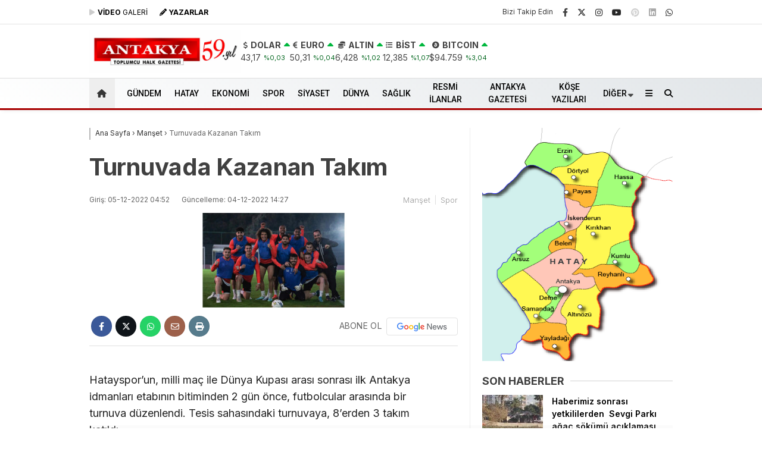

--- FILE ---
content_type: text/html; charset=UTF-8
request_url: https://antakyagazetesi.com/turnuvada-kazanan-takim-2/
body_size: 42293
content:
<!doctype html>
<html dir="ltr" lang="tr" prefix="og: https://ogp.me/ns# fb: http://ogp.me/ns/fb#">
<head>
<script type="acca1c77ad617b3163a9bab7-text/javascript">!function(){var t=document.createElement("script");t.setAttribute("src",'https://cdn.p.analitik.bik.gov.tr/tracker'+(typeof Intl!=="undefined"?(typeof (Intl||"").PluralRules!=="undefined"?'1':typeof Promise!=="undefined"?'2':typeof MutationObserver!=='undefined'?'3':'4'):'4')+'.js'),t.setAttribute("data-website-id","e87f8142-d9ec-4ef3-a7af-7e82de47580e"),t.setAttribute("data-host-url",'//e87f8142-d9ec-4ef3-a7af-7e82de47580e.collector.p.analitik.bik.gov.tr'),document.head.appendChild(t)}();</script>		
<meta charset="UTF-8">
<meta name="viewport" content="width=device-width, initial-scale=1">
<link rel="profile" href="https://gmpg.org/xfn/11">
<title>Turnuvada Kazanan Takım - Antakya Gazetesi</title>
<!-- All in One SEO 4.9.2 - aioseo.com -->
<meta name="description" content="Hatayspor’un, milli maç ile Dünya Kupası arası sonrası ilk Antakya idmanları etabının bitiminden 2 gün önce, futbolcular arasında bir turnuva düzenlendi. Tesis sahasındaki turnuvaya, 8’erden 3 takım katıldı. Turnuvada şampiyon olan ekipteki futbolcular şu isimlerden oluştu: Selim, Bertuğ , Onur, Mehdi, Muhammed Mert, El Kaabi, Abdullah, Luis Dilan, Varga, Vranjes, Gökhan Hoca. -Haber/Cemil Yıldız-" />
<meta name="robots" content="max-image-preview:large" />
<meta name="author" content="antakyagazetesi"/>
<meta name="msvalidate.01" content="223F1D70BD3B2F49B6F23FE2BF5844BB" />
<link rel="canonical" href="https://antakyagazetesi.com/turnuvada-kazanan-takim-2/" />
<meta name="generator" content="All in One SEO (AIOSEO) 4.9.2" />
<meta property="og:locale" content="tr_TR" />
<meta property="og:site_name" content="Antakya Gazetesi - Toplumcu Halk Gazetesi - Güncel Hatay Haberleri" />
<meta property="og:type" content="article" />
<meta property="og:title" content="Turnuvada Kazanan Takım - Antakya Gazetesi" />
<meta property="og:description" content="Hatayspor’un, milli maç ile Dünya Kupası arası sonrası ilk Antakya idmanları etabının bitiminden 2 gün önce, futbolcular arasında bir turnuva düzenlendi. Tesis sahasındaki turnuvaya, 8’erden 3 takım katıldı. Turnuvada şampiyon olan ekipteki futbolcular şu isimlerden oluştu: Selim, Bertuğ , Onur, Mehdi, Muhammed Mert, El Kaabi, Abdullah, Luis Dilan, Varga, Vranjes, Gökhan Hoca. -Haber/Cemil Yıldız-" />
<meta property="og:url" content="https://antakyagazetesi.com/turnuvada-kazanan-takim-2/" />
<meta property="og:image" content="https://antakyagazetesi.com/wp-content/uploads/2022/12/kazanan-1.jpg" />
<meta property="og:image:secure_url" content="https://antakyagazetesi.com/wp-content/uploads/2022/12/kazanan-1.jpg" />
<meta property="og:image:width" content="1170" />
<meta property="og:image:height" content="300" />
<meta property="article:published_time" content="2022-12-05T01:52:00+00:00" />
<meta property="article:modified_time" content="2022-12-04T11:27:44+00:00" />
<meta name="twitter:card" content="summary_large_image" />
<meta name="twitter:title" content="Turnuvada Kazanan Takım - Antakya Gazetesi" />
<meta name="twitter:description" content="Hatayspor’un, milli maç ile Dünya Kupası arası sonrası ilk Antakya idmanları etabının bitiminden 2 gün önce, futbolcular arasında bir turnuva düzenlendi. Tesis sahasındaki turnuvaya, 8’erden 3 takım katıldı. Turnuvada şampiyon olan ekipteki futbolcular şu isimlerden oluştu: Selim, Bertuğ , Onur, Mehdi, Muhammed Mert, El Kaabi, Abdullah, Luis Dilan, Varga, Vranjes, Gökhan Hoca. -Haber/Cemil Yıldız-" />
<meta name="twitter:image" content="https://antakyagazetesi.com/wp-content/uploads/2022/12/kazanan-1.jpg" />
<script type="application/ld+json" class="aioseo-schema">
{"@context":"https:\/\/schema.org","@graph":[{"@type":"BlogPosting","@id":"https:\/\/antakyagazetesi.com\/turnuvada-kazanan-takim-2\/#blogposting","name":"Turnuvada Kazanan Tak\u0131m - Antakya Gazetesi","headline":"Turnuvada Kazanan Tak\u0131m","author":{"@id":"https:\/\/antakyagazetesi.com\/author\/antakyagazetesi\/#author"},"publisher":{"@id":"https:\/\/antakyagazetesi.com\/#organization"},"image":{"@type":"ImageObject","url":"https:\/\/antakyagazetesi.com\/wp-content\/uploads\/2022\/12\/kazanan-1.jpg","width":1170,"height":300},"datePublished":"2022-12-05T04:52:00+03:00","dateModified":"2022-12-04T14:27:44+03:00","inLanguage":"tr-TR","mainEntityOfPage":{"@id":"https:\/\/antakyagazetesi.com\/turnuvada-kazanan-takim-2\/#webpage"},"isPartOf":{"@id":"https:\/\/antakyagazetesi.com\/turnuvada-kazanan-takim-2\/#webpage"},"articleSection":"Man\u015fet, Spor"},{"@type":"BreadcrumbList","@id":"https:\/\/antakyagazetesi.com\/turnuvada-kazanan-takim-2\/#breadcrumblist","itemListElement":[{"@type":"ListItem","@id":"https:\/\/antakyagazetesi.com#listItem","position":1,"name":"Home","item":"https:\/\/antakyagazetesi.com","nextItem":{"@type":"ListItem","@id":"https:\/\/antakyagazetesi.com\/haber\/spor\/#listItem","name":"Spor"}},{"@type":"ListItem","@id":"https:\/\/antakyagazetesi.com\/haber\/spor\/#listItem","position":2,"name":"Spor","item":"https:\/\/antakyagazetesi.com\/haber\/spor\/","nextItem":{"@type":"ListItem","@id":"https:\/\/antakyagazetesi.com\/turnuvada-kazanan-takim-2\/#listItem","name":"Turnuvada Kazanan Tak\u0131m"},"previousItem":{"@type":"ListItem","@id":"https:\/\/antakyagazetesi.com#listItem","name":"Home"}},{"@type":"ListItem","@id":"https:\/\/antakyagazetesi.com\/turnuvada-kazanan-takim-2\/#listItem","position":3,"name":"Turnuvada Kazanan Tak\u0131m","previousItem":{"@type":"ListItem","@id":"https:\/\/antakyagazetesi.com\/haber\/spor\/#listItem","name":"Spor"}}]},{"@type":"Organization","@id":"https:\/\/antakyagazetesi.com\/#organization","name":"Antakya Gazetesi","description":"Toplumcu Halk Gazetesi - G\u00fcncel Hatay Haberleri","url":"https:\/\/antakyagazetesi.com\/","logo":{"@type":"ImageObject","url":"https:\/\/antakyagazetesi.com\/wp-content\/uploads\/2024\/09\/logo57-jpg.webp","@id":"https:\/\/antakyagazetesi.com\/turnuvada-kazanan-takim-2\/#organizationLogo","width":468,"height":71},"image":{"@id":"https:\/\/antakyagazetesi.com\/turnuvada-kazanan-takim-2\/#organizationLogo"}},{"@type":"Person","@id":"https:\/\/antakyagazetesi.com\/author\/antakyagazetesi\/#author","url":"https:\/\/antakyagazetesi.com\/author\/antakyagazetesi\/","name":"antakyagazetesi"},{"@type":"WebPage","@id":"https:\/\/antakyagazetesi.com\/turnuvada-kazanan-takim-2\/#webpage","url":"https:\/\/antakyagazetesi.com\/turnuvada-kazanan-takim-2\/","name":"Turnuvada Kazanan Tak\u0131m - Antakya Gazetesi","description":"Hatayspor\u2019un, milli ma\u00e7 ile D\u00fcnya Kupas\u0131 aras\u0131 sonras\u0131 ilk Antakya idmanlar\u0131 etab\u0131n\u0131n bitiminden 2 g\u00fcn \u00f6nce, futbolcular aras\u0131nda bir turnuva d\u00fczenlendi. Tesis sahas\u0131ndaki turnuvaya, 8\u2019erden 3 tak\u0131m kat\u0131ld\u0131. Turnuvada \u015fampiyon olan ekipteki futbolcular \u015fu isimlerden olu\u015ftu: Selim, Bertu\u011f , Onur, Mehdi, Muhammed Mert, El Kaabi, Abdullah, Luis Dilan, Varga, Vranjes, G\u00f6khan Hoca. -Haber\/Cemil Y\u0131ld\u0131z-","inLanguage":"tr-TR","isPartOf":{"@id":"https:\/\/antakyagazetesi.com\/#website"},"breadcrumb":{"@id":"https:\/\/antakyagazetesi.com\/turnuvada-kazanan-takim-2\/#breadcrumblist"},"author":{"@id":"https:\/\/antakyagazetesi.com\/author\/antakyagazetesi\/#author"},"creator":{"@id":"https:\/\/antakyagazetesi.com\/author\/antakyagazetesi\/#author"},"image":{"@type":"ImageObject","url":"https:\/\/antakyagazetesi.com\/wp-content\/uploads\/2022\/12\/kazanan-1.jpg","@id":"https:\/\/antakyagazetesi.com\/turnuvada-kazanan-takim-2\/#mainImage","width":1170,"height":300},"primaryImageOfPage":{"@id":"https:\/\/antakyagazetesi.com\/turnuvada-kazanan-takim-2\/#mainImage"},"datePublished":"2022-12-05T04:52:00+03:00","dateModified":"2022-12-04T14:27:44+03:00"},{"@type":"WebSite","@id":"https:\/\/antakyagazetesi.com\/#website","url":"https:\/\/antakyagazetesi.com\/","name":"Antakya Gazetesi","alternateName":"Antakya Gazetesi","description":"Toplumcu Halk Gazetesi - G\u00fcncel Hatay Haberleri","inLanguage":"tr-TR","publisher":{"@id":"https:\/\/antakyagazetesi.com\/#organization"}}]}
</script>
<!-- All in One SEO -->
<link rel='dns-prefetch' href='//fonts.googleapis.com' />
<link rel='dns-prefetch' href='//www.googletagmanager.com' />
<link rel='dns-prefetch' href='//pagead2.googlesyndication.com' />
<link rel='dns-prefetch' href='//fundingchoicesmessages.google.com' />

<link rel="alternate" type="application/rss+xml" title="Antakya Gazetesi &raquo; akışı" href="https://antakyagazetesi.com/feed/" />
<link rel="alternate" type="application/rss+xml" title="Antakya Gazetesi &raquo; yorum akışı" href="https://antakyagazetesi.com/comments/feed/" />
<link rel="alternate" title="oEmbed (JSON)" type="application/json+oembed" href="https://antakyagazetesi.com/wp-json/oembed/1.0/embed?url=https%3A%2F%2Fantakyagazetesi.com%2Fturnuvada-kazanan-takim-2%2F" />
<link rel="alternate" title="oEmbed (XML)" type="text/xml+oembed" href="https://antakyagazetesi.com/wp-json/oembed/1.0/embed?url=https%3A%2F%2Fantakyagazetesi.com%2Fturnuvada-kazanan-takim-2%2F&#038;format=xml" />
<style id='wp-img-auto-sizes-contain-inline-css' type='text/css'>
img:is([sizes=auto i],[sizes^="auto," i]){contain-intrinsic-size:3000px 1500px}
/*# sourceURL=wp-img-auto-sizes-contain-inline-css */
</style>
<style id='classic-theme-styles-inline-css' type='text/css'>
/*! This file is auto-generated */
.wp-block-button__link{color:#fff;background-color:#32373c;border-radius:9999px;box-shadow:none;text-decoration:none;padding:calc(.667em + 2px) calc(1.333em + 2px);font-size:1.125em}.wp-block-file__button{background:#32373c;color:#fff;text-decoration:none}
/*# sourceURL=/wp-includes/css/classic-themes.min.css */
</style>
<link rel='stylesheet' id='contact-form-7-css' href='https://antakyagazetesi.com/wp-content/plugins/contact-form-7/includes/css/styles.css?ver=6.1.4' type='text/css' media='all' />
<link rel='stylesheet' id='esenbik-css' href='https://antakyagazetesi.com/wp-content/plugins/esen-bik/css/esenbik.min.css?ver=1.0.8' type='text/css' media='all' />
<link rel='stylesheet' id='esenhaber-theme-style-css' href='https://antakyagazetesi.com/wp-content/themes/esenhaber/css/style.min.css?ver=2.2.0' type='text/css' media='all' />
<style id='esenhaber-theme-style-inline-css' type='text/css'>
.esen-container{max-width:1170px}@media screen and (max-width:1550px){.esen-container{max-width:1100px}}@media screen and (max-width:1439px){.esen-container{max-width:1100px}}@media screen and (max-width:1300px){.esen-container{max-width:980px}}.nav-container{background:linear-gradient(211deg, #e1e5e8 0%, #ffffff 100%);border-bottom:3px solid #a80000}.sideright-content .mobile-right-side-logo{background:linear-gradient(211deg, #ffffff 0%, #ffffff 100%);border-bottom:3px solid #a80000}.main-navigation > .esen-container > .menu-ana-menu-container > ul{height:50px}.main-navigation > .esen-container > .menu-ana-menu-container > ul > li{height:50px}.main-navigation > .esen-container > .menu-ana-menu-container > ul > li > a{height:50px}.header-2-container .header-logo-doviz{height:90px}/* .post-image:not(:has(.LazyYuklendi))::before{background-image:url('https://antakyagazetesi.com/wp-content/uploads/2025/09/59-yil-web.jpg')}*/ .sideContent .hava_durumu:after{border-top:85px solid transparent}.main-navigation > .esen-container > .menu-ana-menu-container > ul > li.current-menu-item > a:before{border-color:transparent transparent transparent transparent}.namaz-icerik{background-image:url('https://antakyagazetesi.com/wp-content/themes/esenhaber/img/camii.png');background-position-y:bottom;background-repeat:no-repeat}.logo{height:50px}.main-navigation > .esen-container > .menu-ana-menu-container > ul > li > .esen-megamenu{top:53px}.search-box, .search-detail{height:50px}.main-navigation > .esen-container > .menu-ana-menu-container > ul > li{padding:0px 10px}.mobile-header{border-bottom:1px solid #dddddd}.home-li{background:rgba(0, 0, 0, 0.1);border:none;padding:0px 7px 0px 13px !important;margin-right:10px}.news-progress-container > .news-progress-bar{background-color:#a02121;background-image:linear-gradient(147deg, #a02121 0%, #ff0000 74%)}.top-bar-container{border-bottom:1px solid #e2e2e2}.main-navigation > .esen-container > .menu-ana-menu-container > ul > li a{text-transform:uppercase}.post-share-gallery{position:unset}@media screen and (max-width:768px){.content-area{margin-top:-10px}}
/*# sourceURL=esenhaber-theme-style-inline-css */
</style>
<link rel="preload" as="style" href="https://fonts.googleapis.com/css?family=Inter:100,200,300,400,500,600,700,800,900,100italic,200italic,300italic,400italic,500italic,600italic,700italic,800italic,900italic%7CRoboto:500&#038;subset=latin-ext&#038;display=swap&#038;ver=1768484303" /><script src="/cdn-cgi/scripts/7d0fa10a/cloudflare-static/rocket-loader.min.js" data-cf-settings="acca1c77ad617b3163a9bab7-|49"></script><link rel="stylesheet" href="https://fonts.googleapis.com/css?family=Inter:100,200,300,400,500,600,700,800,900,100italic,200italic,300italic,400italic,500italic,600italic,700italic,800italic,900italic%7CRoboto:500&#038;subset=latin-ext&#038;display=swap&#038;ver=1768484303" media="print" onload="this.media='all'"><noscript><link rel="stylesheet" href="https://fonts.googleapis.com/css?family=Inter:100,200,300,400,500,600,700,800,900,100italic,200italic,300italic,400italic,500italic,600italic,700italic,800italic,900italic%7CRoboto:500&#038;subset=latin-ext&#038;display=swap&#038;ver=1768484303" /></noscript><link rel="https://api.w.org/" href="https://antakyagazetesi.com/wp-json/" /><link rel="alternate" title="JSON" type="application/json" href="https://antakyagazetesi.com/wp-json/wp/v2/posts/303785" /><link rel="EditURI" type="application/rsd+xml" title="RSD" href="https://antakyagazetesi.com/xmlrpc.php?rsd" />
<meta name="generator" content="WordPress 6.9" />
<link rel='shortlink' href='https://antakyagazetesi.com/?p=303785' />
<meta name="generator" content="Site Kit by Google 1.168.0" /><!-- Sitekit Google Analytics code -->
<!-- Google tag (gtag.js) -->
<script async src="https://www.googletagmanager.com/gtag/js?id=G-6JHK8DN02V" type="acca1c77ad617b3163a9bab7-text/javascript"></script>
<script type="acca1c77ad617b3163a9bab7-text/javascript">
window.dataLayer = window.dataLayer || [];
function gtag(){dataLayer.push(arguments);}
gtag('js', new Date());
gtag('config', 'G-6JHK8DN02V');
</script>
<!-- End of Sitekit Google Analytics code -->
<meta name="generator" content="Redux 4.5.7.1" />	<script type="acca1c77ad617b3163a9bab7-text/javascript">
var css = document.createElement('link');
css.href = 'https://cdnjs.cloudflare.com/ajax/libs/font-awesome/6.4.2/css/all.min.css';
css.rel = 'stylesheet';
css.type = 'text/css';
document.getElementsByTagName('head')[0].appendChild(css);
</script>
<meta name="title" content="Turnuvada Kazanan Takım">
<meta name="datePublished" content="2022-12-05T04:52:00+03:00">
<meta name="dateModified" content="2022-12-04T14:27:44+03:00">
<meta name="url" content="https://antakyagazetesi.com/turnuvada-kazanan-takim-2/">
<meta name="articleSection" content="news">
<meta name="articleAuthor" content="">
<!-- Site Kit tarafından eklenen Google AdSense meta etiketleri -->
<meta name="google-adsense-platform-account" content="ca-host-pub-2644536267352236">
<meta name="google-adsense-platform-domain" content="sitekit.withgoogle.com">
<!-- Site Kit tarafından eklenen Google AdSense meta etiketlerine son verin -->
<!-- Google AdSense snippet added by Site Kit -->
<script type="acca1c77ad617b3163a9bab7-text/javascript" async="async" src="https://pagead2.googlesyndication.com/pagead/js/adsbygoogle.js?client=ca-pub-3443511441756952&amp;host=ca-host-pub-2644536267352236" crossorigin="anonymous"></script>
<!-- End Google AdSense snippet added by Site Kit -->
<!-- Google AdSense Reklam Engelleme İptal snippet&#039;i Site Kit tarafından eklendi -->
<script async src="https://fundingchoicesmessages.google.com/i/pub-3443511441756952?ers=1" nonce="-U_lZmVgoX2JMh4XQDkuTQ" type="acca1c77ad617b3163a9bab7-text/javascript"></script><script nonce="-U_lZmVgoX2JMh4XQDkuTQ" type="acca1c77ad617b3163a9bab7-text/javascript">(function() {function signalGooglefcPresent() {if (!window.frames['googlefcPresent']) {if (document.body) {const iframe = document.createElement('iframe'); iframe.style = 'width: 0; height: 0; border: none; z-index: -1000; left: -1000px; top: -1000px;'; iframe.style.display = 'none'; iframe.name = 'googlefcPresent'; document.body.appendChild(iframe);} else {setTimeout(signalGooglefcPresent, 0);}}}signalGooglefcPresent();})();</script>
<!-- Site Kit tarafından eklenen Google AdSense Reklam Engelleme İptal snippet&#039;ini sonlandır -->
<!-- Google AdSense Reklam Engelleme İptal Hata Koruması snippet&#039;i Site Kit tarafından eklendi -->
<script type="acca1c77ad617b3163a9bab7-text/javascript">(function(){'use strict';function aa(a){var b=0;return function(){return b<a.length?{done:!1,value:a[b++]}:{done:!0}}}var ba="function"==typeof Object.defineProperties?Object.defineProperty:function(a,b,c){if(a==Array.prototype||a==Object.prototype)return a;a[b]=c.value;return a};
function ea(a){a=["object"==typeof globalThis&&globalThis,a,"object"==typeof window&&window,"object"==typeof self&&self,"object"==typeof global&&global];for(var b=0;b<a.length;++b){var c=a[b];if(c&&c.Math==Math)return c}throw Error("Cannot find global object");}var fa=ea(this);function ha(a,b){if(b)a:{var c=fa;a=a.split(".");for(var d=0;d<a.length-1;d++){var e=a[d];if(!(e in c))break a;c=c[e]}a=a[a.length-1];d=c[a];b=b(d);b!=d&&null!=b&&ba(c,a,{configurable:!0,writable:!0,value:b})}}
var ia="function"==typeof Object.create?Object.create:function(a){function b(){}b.prototype=a;return new b},l;if("function"==typeof Object.setPrototypeOf)l=Object.setPrototypeOf;else{var m;a:{var ja={a:!0},ka={};try{ka.__proto__=ja;m=ka.a;break a}catch(a){}m=!1}l=m?function(a,b){a.__proto__=b;if(a.__proto__!==b)throw new TypeError(a+" is not extensible");return a}:null}var la=l;
function n(a,b){a.prototype=ia(b.prototype);a.prototype.constructor=a;if(la)la(a,b);else for(var c in b)if("prototype"!=c)if(Object.defineProperties){var d=Object.getOwnPropertyDescriptor(b,c);d&&Object.defineProperty(a,c,d)}else a[c]=b[c];a.A=b.prototype}function ma(){for(var a=Number(this),b=[],c=a;c<arguments.length;c++)b[c-a]=arguments[c];return b}
var na="function"==typeof Object.assign?Object.assign:function(a,b){for(var c=1;c<arguments.length;c++){var d=arguments[c];if(d)for(var e in d)Object.prototype.hasOwnProperty.call(d,e)&&(a[e]=d[e])}return a};ha("Object.assign",function(a){return a||na});/*
Copyright The Closure Library Authors.
SPDX-License-Identifier: Apache-2.0
*/
var p=this||self;function q(a){return a};var t,u;a:{for(var oa=["CLOSURE_FLAGS"],v=p,x=0;x<oa.length;x++)if(v=v[oa[x]],null==v){u=null;break a}u=v}var pa=u&&u[610401301];t=null!=pa?pa:!1;var z,qa=p.navigator;z=qa?qa.userAgentData||null:null;function A(a){return t?z?z.brands.some(function(b){return(b=b.brand)&&-1!=b.indexOf(a)}):!1:!1}function B(a){var b;a:{if(b=p.navigator)if(b=b.userAgent)break a;b=""}return-1!=b.indexOf(a)};function C(){return t?!!z&&0<z.brands.length:!1}function D(){return C()?A("Chromium"):(B("Chrome")||B("CriOS"))&&!(C()?0:B("Edge"))||B("Silk")};var ra=C()?!1:B("Trident")||B("MSIE");!B("Android")||D();D();B("Safari")&&(D()||(C()?0:B("Coast"))||(C()?0:B("Opera"))||(C()?0:B("Edge"))||(C()?A("Microsoft Edge"):B("Edg/"))||C()&&A("Opera"));var sa={},E=null;var ta="undefined"!==typeof Uint8Array,ua=!ra&&"function"===typeof btoa;var F="function"===typeof Symbol&&"symbol"===typeof Symbol()?Symbol():void 0,G=F?function(a,b){a[F]|=b}:function(a,b){void 0!==a.g?a.g|=b:Object.defineProperties(a,{g:{value:b,configurable:!0,writable:!0,enumerable:!1}})};function va(a){var b=H(a);1!==(b&1)&&(Object.isFrozen(a)&&(a=Array.prototype.slice.call(a)),I(a,b|1))}
var H=F?function(a){return a[F]|0}:function(a){return a.g|0},J=F?function(a){return a[F]}:function(a){return a.g},I=F?function(a,b){a[F]=b}:function(a,b){void 0!==a.g?a.g=b:Object.defineProperties(a,{g:{value:b,configurable:!0,writable:!0,enumerable:!1}})};function wa(){var a=[];G(a,1);return a}function xa(a,b){I(b,(a|0)&-99)}function K(a,b){I(b,(a|34)&-73)}function L(a){a=a>>11&1023;return 0===a?536870912:a};var M={};function N(a){return null!==a&&"object"===typeof a&&!Array.isArray(a)&&a.constructor===Object}var O,ya=[];I(ya,39);O=Object.freeze(ya);var P;function Q(a,b){P=b;a=new a(b);P=void 0;return a}
function R(a,b,c){null==a&&(a=P);P=void 0;if(null==a){var d=96;c?(a=[c],d|=512):a=[];b&&(d=d&-2095105|(b&1023)<<11)}else{if(!Array.isArray(a))throw Error();d=H(a);if(d&64)return a;d|=64;if(c&&(d|=512,c!==a[0]))throw Error();a:{c=a;var e=c.length;if(e){var f=e-1,g=c[f];if(N(g)){d|=256;b=(d>>9&1)-1;e=f-b;1024<=e&&(za(c,b,g),e=1023);d=d&-2095105|(e&1023)<<11;break a}}b&&(g=(d>>9&1)-1,b=Math.max(b,e-g),1024<b&&(za(c,g,{}),d|=256,b=1023),d=d&-2095105|(b&1023)<<11)}}I(a,d);return a}
function za(a,b,c){for(var d=1023+b,e=a.length,f=d;f<e;f++){var g=a[f];null!=g&&g!==c&&(c[f-b]=g)}a.length=d+1;a[d]=c};function Aa(a){switch(typeof a){case "number":return isFinite(a)?a:String(a);case "boolean":return a?1:0;case "object":if(a&&!Array.isArray(a)&&ta&&null!=a&&a instanceof Uint8Array){if(ua){for(var b="",c=0,d=a.length-10240;c<d;)b+=String.fromCharCode.apply(null,a.subarray(c,c+=10240));b+=String.fromCharCode.apply(null,c?a.subarray(c):a);a=btoa(b)}else{void 0===b&&(b=0);if(!E){E={};c="ABCDEFGHIJKLMNOPQRSTUVWXYZabcdefghijklmnopqrstuvwxyz0123456789".split("");d=["+/=","+/","-_=","-_.","-_"];for(var e=
0;5>e;e++){var f=c.concat(d[e].split(""));sa[e]=f;for(var g=0;g<f.length;g++){var h=f[g];void 0===E[h]&&(E[h]=g)}}}b=sa[b];c=Array(Math.floor(a.length/3));d=b[64]||"";for(e=f=0;f<a.length-2;f+=3){var k=a[f],w=a[f+1];h=a[f+2];g=b[k>>2];k=b[(k&3)<<4|w>>4];w=b[(w&15)<<2|h>>6];h=b[h&63];c[e++]=g+k+w+h}g=0;h=d;switch(a.length-f){case 2:g=a[f+1],h=b[(g&15)<<2]||d;case 1:a=a[f],c[e]=b[a>>2]+b[(a&3)<<4|g>>4]+h+d}a=c.join("")}return a}}return a};function Ba(a,b,c){a=Array.prototype.slice.call(a);var d=a.length,e=b&256?a[d-1]:void 0;d+=e?-1:0;for(b=b&512?1:0;b<d;b++)a[b]=c(a[b]);if(e){b=a[b]={};for(var f in e)Object.prototype.hasOwnProperty.call(e,f)&&(b[f]=c(e[f]))}return a}function Da(a,b,c,d,e,f){if(null!=a){if(Array.isArray(a))a=e&&0==a.length&&H(a)&1?void 0:f&&H(a)&2?a:Ea(a,b,c,void 0!==d,e,f);else if(N(a)){var g={},h;for(h in a)Object.prototype.hasOwnProperty.call(a,h)&&(g[h]=Da(a[h],b,c,d,e,f));a=g}else a=b(a,d);return a}}
function Ea(a,b,c,d,e,f){var g=d||c?H(a):0;d=d?!!(g&32):void 0;a=Array.prototype.slice.call(a);for(var h=0;h<a.length;h++)a[h]=Da(a[h],b,c,d,e,f);c&&c(g,a);return a}function Fa(a){return a.s===M?a.toJSON():Aa(a)};function Ga(a,b,c){c=void 0===c?K:c;if(null!=a){if(ta&&a instanceof Uint8Array)return b?a:new Uint8Array(a);if(Array.isArray(a)){var d=H(a);if(d&2)return a;if(b&&!(d&64)&&(d&32||0===d))return I(a,d|34),a;a=Ea(a,Ga,d&4?K:c,!0,!1,!0);b=H(a);b&4&&b&2&&Object.freeze(a);return a}a.s===M&&(b=a.h,c=J(b),a=c&2?a:Q(a.constructor,Ha(b,c,!0)));return a}}function Ha(a,b,c){var d=c||b&2?K:xa,e=!!(b&32);a=Ba(a,b,function(f){return Ga(f,e,d)});G(a,32|(c?2:0));return a};function Ia(a,b){a=a.h;return Ja(a,J(a),b)}function Ja(a,b,c,d){if(-1===c)return null;if(c>=L(b)){if(b&256)return a[a.length-1][c]}else{var e=a.length;if(d&&b&256&&(d=a[e-1][c],null!=d))return d;b=c+((b>>9&1)-1);if(b<e)return a[b]}}function Ka(a,b,c,d,e){var f=L(b);if(c>=f||e){e=b;if(b&256)f=a[a.length-1];else{if(null==d)return;f=a[f+((b>>9&1)-1)]={};e|=256}f[c]=d;e&=-1025;e!==b&&I(a,e)}else a[c+((b>>9&1)-1)]=d,b&256&&(d=a[a.length-1],c in d&&delete d[c]),b&1024&&I(a,b&-1025)}
function La(a,b){var c=Ma;var d=void 0===d?!1:d;var e=a.h;var f=J(e),g=Ja(e,f,b,d);var h=!1;if(null==g||"object"!==typeof g||(h=Array.isArray(g))||g.s!==M)if(h){var k=h=H(g);0===k&&(k|=f&32);k|=f&2;k!==h&&I(g,k);c=new c(g)}else c=void 0;else c=g;c!==g&&null!=c&&Ka(e,f,b,c,d);e=c;if(null==e)return e;a=a.h;f=J(a);f&2||(g=e,c=g.h,h=J(c),g=h&2?Q(g.constructor,Ha(c,h,!1)):g,g!==e&&(e=g,Ka(a,f,b,e,d)));return e}function Na(a,b){a=Ia(a,b);return null==a||"string"===typeof a?a:void 0}
function Oa(a,b){a=Ia(a,b);return null!=a?a:0}function S(a,b){a=Na(a,b);return null!=a?a:""};function T(a,b,c){this.h=R(a,b,c)}T.prototype.toJSON=function(){var a=Ea(this.h,Fa,void 0,void 0,!1,!1);return Pa(this,a,!0)};T.prototype.s=M;T.prototype.toString=function(){return Pa(this,this.h,!1).toString()};
function Pa(a,b,c){var d=a.constructor.v,e=L(J(c?a.h:b)),f=!1;if(d){if(!c){b=Array.prototype.slice.call(b);var g;if(b.length&&N(g=b[b.length-1]))for(f=0;f<d.length;f++)if(d[f]>=e){Object.assign(b[b.length-1]={},g);break}f=!0}e=b;c=!c;g=J(a.h);a=L(g);g=(g>>9&1)-1;for(var h,k,w=0;w<d.length;w++)if(k=d[w],k<a){k+=g;var r=e[k];null==r?e[k]=c?O:wa():c&&r!==O&&va(r)}else h||(r=void 0,e.length&&N(r=e[e.length-1])?h=r:e.push(h={})),r=h[k],null==h[k]?h[k]=c?O:wa():c&&r!==O&&va(r)}d=b.length;if(!d)return b;
var Ca;if(N(h=b[d-1])){a:{var y=h;e={};c=!1;for(var ca in y)Object.prototype.hasOwnProperty.call(y,ca)&&(a=y[ca],Array.isArray(a)&&a!=a&&(c=!0),null!=a?e[ca]=a:c=!0);if(c){for(var rb in e){y=e;break a}y=null}}y!=h&&(Ca=!0);d--}for(;0<d;d--){h=b[d-1];if(null!=h)break;var cb=!0}if(!Ca&&!cb)return b;var da;f?da=b:da=Array.prototype.slice.call(b,0,d);b=da;f&&(b.length=d);y&&b.push(y);return b};function Qa(a){return function(b){if(null==b||""==b)b=new a;else{b=JSON.parse(b);if(!Array.isArray(b))throw Error(void 0);G(b,32);b=Q(a,b)}return b}};function Ra(a){this.h=R(a)}n(Ra,T);var Sa=Qa(Ra);var U;function V(a){this.g=a}V.prototype.toString=function(){return this.g+""};var Ta={};function Ua(){return Math.floor(2147483648*Math.random()).toString(36)+Math.abs(Math.floor(2147483648*Math.random())^Date.now()).toString(36)};function Va(a,b){b=String(b);"application/xhtml+xml"===a.contentType&&(b=b.toLowerCase());return a.createElement(b)}function Wa(a){this.g=a||p.document||document}Wa.prototype.appendChild=function(a,b){a.appendChild(b)};/*
SPDX-License-Identifier: Apache-2.0
*/
function Xa(a,b){a.src=b instanceof V&&b.constructor===V?b.g:"type_error:TrustedResourceUrl";var c,d;(c=(b=null==(d=(c=(a.ownerDocument&&a.ownerDocument.defaultView||window).document).querySelector)?void 0:d.call(c,"script[nonce]"))?b.nonce||b.getAttribute("nonce")||"":"")&&a.setAttribute("nonce",c)};function Ya(a){a=void 0===a?document:a;return a.createElement("script")};function Za(a,b,c,d,e,f){try{var g=a.g,h=Ya(g);h.async=!0;Xa(h,b);g.head.appendChild(h);h.addEventListener("load",function(){e();d&&g.head.removeChild(h)});h.addEventListener("error",function(){0<c?Za(a,b,c-1,d,e,f):(d&&g.head.removeChild(h),f())})}catch(k){f()}};var $a=p.atob("aHR0cHM6Ly93d3cuZ3N0YXRpYy5jb20vaW1hZ2VzL2ljb25zL21hdGVyaWFsL3N5c3RlbS8xeC93YXJuaW5nX2FtYmVyXzI0ZHAucG5n"),ab=p.atob("WW91IGFyZSBzZWVpbmcgdGhpcyBtZXNzYWdlIGJlY2F1c2UgYWQgb3Igc2NyaXB0IGJsb2NraW5nIHNvZnR3YXJlIGlzIGludGVyZmVyaW5nIHdpdGggdGhpcyBwYWdlLg=="),bb=p.atob("RGlzYWJsZSBhbnkgYWQgb3Igc2NyaXB0IGJsb2NraW5nIHNvZnR3YXJlLCB0aGVuIHJlbG9hZCB0aGlzIHBhZ2Uu");function db(a,b,c){this.i=a;this.l=new Wa(this.i);this.g=null;this.j=[];this.m=!1;this.u=b;this.o=c}
function eb(a){if(a.i.body&&!a.m){var b=function(){fb(a);p.setTimeout(function(){return gb(a,3)},50)};Za(a.l,a.u,2,!0,function(){p[a.o]||b()},b);a.m=!0}}
function fb(a){for(var b=W(1,5),c=0;c<b;c++){var d=X(a);a.i.body.appendChild(d);a.j.push(d)}b=X(a);b.style.bottom="0";b.style.left="0";b.style.position="fixed";b.style.width=W(100,110).toString()+"%";b.style.zIndex=W(2147483544,2147483644).toString();b.style["background-color"]=hb(249,259,242,252,219,229);b.style["box-shadow"]="0 0 12px #888";b.style.color=hb(0,10,0,10,0,10);b.style.display="flex";b.style["justify-content"]="center";b.style["font-family"]="Roboto, Arial";c=X(a);c.style.width=W(80,
85).toString()+"%";c.style.maxWidth=W(750,775).toString()+"px";c.style.margin="24px";c.style.display="flex";c.style["align-items"]="flex-start";c.style["justify-content"]="center";d=Va(a.l.g,"IMG");d.className=Ua();d.src=$a;d.alt="Warning icon";d.style.height="24px";d.style.width="24px";d.style["padding-right"]="16px";var e=X(a),f=X(a);f.style["font-weight"]="bold";f.textContent=ab;var g=X(a);g.textContent=bb;Y(a,e,f);Y(a,e,g);Y(a,c,d);Y(a,c,e);Y(a,b,c);a.g=b;a.i.body.appendChild(a.g);b=W(1,5);for(c=
0;c<b;c++)d=X(a),a.i.body.appendChild(d),a.j.push(d)}function Y(a,b,c){for(var d=W(1,5),e=0;e<d;e++){var f=X(a);b.appendChild(f)}b.appendChild(c);c=W(1,5);for(d=0;d<c;d++)e=X(a),b.appendChild(e)}function W(a,b){return Math.floor(a+Math.random()*(b-a))}function hb(a,b,c,d,e,f){return"rgb("+W(Math.max(a,0),Math.min(b,255)).toString()+","+W(Math.max(c,0),Math.min(d,255)).toString()+","+W(Math.max(e,0),Math.min(f,255)).toString()+")"}function X(a){a=Va(a.l.g,"DIV");a.className=Ua();return a}
function gb(a,b){0>=b||null!=a.g&&0!=a.g.offsetHeight&&0!=a.g.offsetWidth||(ib(a),fb(a),p.setTimeout(function(){return gb(a,b-1)},50))}
function ib(a){var b=a.j;var c="undefined"!=typeof Symbol&&Symbol.iterator&&b[Symbol.iterator];if(c)b=c.call(b);else if("number"==typeof b.length)b={next:aa(b)};else throw Error(String(b)+" is not an iterable or ArrayLike");for(c=b.next();!c.done;c=b.next())(c=c.value)&&c.parentNode&&c.parentNode.removeChild(c);a.j=[];(b=a.g)&&b.parentNode&&b.parentNode.removeChild(b);a.g=null};function jb(a,b,c,d,e){function f(k){document.body?g(document.body):0<k?p.setTimeout(function(){f(k-1)},e):b()}function g(k){k.appendChild(h);p.setTimeout(function(){h?(0!==h.offsetHeight&&0!==h.offsetWidth?b():a(),h.parentNode&&h.parentNode.removeChild(h)):a()},d)}var h=kb(c);f(3)}function kb(a){var b=document.createElement("div");b.className=a;b.style.width="1px";b.style.height="1px";b.style.position="absolute";b.style.left="-10000px";b.style.top="-10000px";b.style.zIndex="-10000";return b};function Ma(a){this.h=R(a)}n(Ma,T);function lb(a){this.h=R(a)}n(lb,T);var mb=Qa(lb);function nb(a){a=Na(a,4)||"";if(void 0===U){var b=null;var c=p.trustedTypes;if(c&&c.createPolicy){try{b=c.createPolicy("goog#html",{createHTML:q,createScript:q,createScriptURL:q})}catch(d){p.console&&p.console.error(d.message)}U=b}else U=b}a=(b=U)?b.createScriptURL(a):a;return new V(a,Ta)};function ob(a,b){this.m=a;this.o=new Wa(a.document);this.g=b;this.j=S(this.g,1);this.u=nb(La(this.g,2));this.i=!1;b=nb(La(this.g,13));this.l=new db(a.document,b,S(this.g,12))}ob.prototype.start=function(){pb(this)};
function pb(a){qb(a);Za(a.o,a.u,3,!1,function(){a:{var b=a.j;var c=p.btoa(b);if(c=p[c]){try{var d=Sa(p.atob(c))}catch(e){b=!1;break a}b=b===Na(d,1)}else b=!1}b?Z(a,S(a.g,14)):(Z(a,S(a.g,8)),eb(a.l))},function(){jb(function(){Z(a,S(a.g,7));eb(a.l)},function(){return Z(a,S(a.g,6))},S(a.g,9),Oa(a.g,10),Oa(a.g,11))})}function Z(a,b){a.i||(a.i=!0,a=new a.m.XMLHttpRequest,a.open("GET",b,!0),a.send())}function qb(a){var b=p.btoa(a.j);a.m[b]&&Z(a,S(a.g,5))};(function(a,b){p[a]=function(){var c=ma.apply(0,arguments);p[a]=function(){};b.apply(null,c)}})("__h82AlnkH6D91__",function(a){"function"===typeof window.atob&&(new ob(window,mb(window.atob(a)))).start()});}).call(this);
window.__h82AlnkH6D91__("[base64]/[base64]/[base64]/[base64]");</script>
<!-- Site Kit tarafından eklenen Google AdSense Reklam Engelleme İptal Hata Koruması snippet&#039;ini sonlandır -->
<link rel="icon" href="https://antakyagazetesi.com/wp-content/uploads/2024/08/Adsiz-tasarim-6-70x70.png" sizes="32x32" />
<link rel="icon" href="https://antakyagazetesi.com/wp-content/uploads/2024/08/Adsiz-tasarim-6-480x480.png" sizes="192x192" />
<link rel="apple-touch-icon" href="https://antakyagazetesi.com/wp-content/uploads/2024/08/Adsiz-tasarim-6-480x480.png" />
<meta name="msapplication-TileImage" content="https://antakyagazetesi.com/wp-content/uploads/2024/08/Adsiz-tasarim-6-480x480.png" />
<style id="EsenHaber-dynamic-css" title="dynamic-css" class="redux-options-output">body{font-family:Inter,Arial, Helvetica, sans-serif;font-weight:400;font-style:normal;}.main-navigation > .esen-container > .menu-ana-menu-container > ul > li{font-family:Roboto,Arial, Helvetica, sans-serif;line-height:70px;font-weight:500;font-style:normal;font-size:14px;}.main-navigation > .esen-container > .menu-ana-menu-container li > a, .esen-drawer-menu, .search-button-nav, .nav-user > a{color:#000000;}.main-navigation > .esen-container > .menu-ana-menu-container li:hover > a, .esen-drawer-menu:hover, .search-button-nav:hover{color:rgba(74,73,73,0.89);}.main-navigation > .esen-container > .menu-ana-menu-container > ul > li > ul, .main-navigation > .esen-container > .menu-ana-menu-container > ul > li > ul > li > ul, .main-navigation > .esen-container > .menu-ana-menu-container > ul > li > ul > li > ul > li > ul{background:#ffffff;}.main-navigation > .esen-container > .menu-ana-menu-container > ul > li > ul > li a, .main-navigation > .esen-container > .menu-ana-menu-container > ul > li ul li:before{color:#000000;}.main-navigation > .esen-container > .menu-ana-menu-container li > ul > li:hover > a{color:rgba(126,126,126,0.73);}.home-li{background:#eeeeee;}#top-menu > .home-li > a{color:#353535;}.top-bar-container, .sideContent .top-elements ul{background:transparent;}.top-elements li a{color:#000000;}.top-elements li.photo-gallery a > i{color:#cccccc;}.top-elements li.video-gallery a > i{color:#cccccc;}.top-elements li.yazarlar-button a > i{color:#000000;}.b_ikon{color:#007be8;}.bugun_temp{color:#000000;}.weather-city{color:#000000;}.desk-sosyal-medya > li:first-child{color:#383838;}.desk-sosyal-medya > li a.facebookd{color:#3f3f3f;}.desk-sosyal-medya > li a.twitterd{color:#232323;}.desk-sosyal-medya > li a.instagramd{color:#282828;}.desk-sosyal-medya > li a.youtubed{color:#282828;}.desk-sosyal-medya > li a.tiktok{color:#000000;}.desk-sosyal-medya > li a.pinterestd{color:#d1d1d1;}.desk-sosyal-medya > li a.dribbbled{color:#a8a8a8;}.desk-sosyal-medya > li a.linkedind{color:#a8a8a8;}.desk-sosyal-medya > li a.whatsappd{color:#383838;}.desk-sosyal-medya > li a.telegramd{color:#0088cc;}.sd-red-bg, .son-dakika-arama, .son-dakika-arama > .esen-container > .son-dakika{background:#af0000;}.son-dakika-arama > .esen-container > .son-dakika > .sd-list a{color:#ffffff;}.son-dakika-arama{background:#1e73be;}.top-header-menu > .piyasa > li > span{color:#cdddf8;}.top-header-menu > .piyasa > li > span.guncel{color:#ffffff;}.mobile-header{background:#ffffff;}.mobil-menu-bar > div, .menu-button_sol{color:#ff0000;}.mobile-right-drawer-menu{color:#ff0000;}.sideContent .hava_durumu{background:transparent;}.sideContent .b_ikon{color:#1cbddd;}.sideContent .bugun_temp{color:#1e93db;}.sideContent .weather-city{color:#000000;}</style>
<!-- START - Open Graph and Twitter Card Tags 3.3.7 -->
<!-- Facebook Open Graph -->
<meta property="og:locale" content="tr_TR"/>
<meta property="og:site_name" content="Antakya Gazetesi"/>
<meta property="og:title" content="Turnuvada Kazanan Takım"/>
<meta property="og:url" content="https://antakyagazetesi.com/turnuvada-kazanan-takim-2/"/>
<meta property="og:type" content="article"/>
<meta property="og:description" content="Hatayspor’un, milli maç ile Dünya Kupası arası sonrası ilk Antakya idmanları etabının bitiminden 2 gün önce, futbolcular arasında bir turnuva düzenlendi. Tesis sahasındaki turnuvaya, 8’erden 3 takım katıldı.
Turnuvada şampiyon olan ekipteki futbolcular şu isimlerden oluştu:
Selim, Bertuğ , Onu"/>
<meta property="og:image" content="https://antakyagazetesi.com/wp-content/uploads/2022/12/kazanan-1.jpg"/>
<meta property="og:image:url" content="https://antakyagazetesi.com/wp-content/uploads/2022/12/kazanan-1.jpg"/>
<meta property="og:image:secure_url" content="https://antakyagazetesi.com/wp-content/uploads/2022/12/kazanan-1.jpg"/>
<meta property="article:published_time" content="2022-12-05T04:52:00+03:00"/>
<meta property="article:modified_time" content="2022-12-04T14:27:44+03:00" />
<meta property="og:updated_time" content="2022-12-04T14:27:44+03:00" />
<meta property="article:section" content="Manşet"/>
<meta property="article:section" content="Spor"/>
<meta property="article:publisher" content="https://facebook.com/antakyagazetesi"/>
<!-- Google+ / Schema.org -->
<!-- Twitter Cards -->
<meta name="twitter:title" content="Turnuvada Kazanan Takım"/>
<meta name="twitter:url" content="https://antakyagazetesi.com/turnuvada-kazanan-takim-2/"/>
<meta name="twitter:description" content="Hatayspor’un, milli maç ile Dünya Kupası arası sonrası ilk Antakya idmanları etabının bitiminden 2 gün önce, futbolcular arasında bir turnuva düzenlendi. Tesis sahasındaki turnuvaya, 8’erden 3 takım katıldı.
Turnuvada şampiyon olan ekipteki futbolcular şu isimlerden oluştu:
Selim, Bertuğ , Onu"/>
<meta name="twitter:image" content="https://antakyagazetesi.com/wp-content/uploads/2022/12/kazanan-1.jpg"/>
<meta name="twitter:card" content="summary_large_image"/>
<meta name="twitter:site" content="@antakyagazete"/>
<!-- SEO -->
<link rel="canonical" href="https://antakyagazetesi.com/turnuvada-kazanan-takim-2/"/>
<meta name="description" content="Hatayspor’un, milli maç ile Dünya Kupası arası sonrası ilk Antakya idmanları etabının bitiminden 2 gün önce, futbolcular arasında bir turnuva düzenlendi. Tesis sahasındaki turnuvaya, 8’erden 3 takım katıldı.
Turnuvada şampiyon olan ekipteki futbolcular şu isimlerden oluştu:
Selim, Bertuğ , Onu"/>
<meta name="publisher" content="Antakya Gazetesi"/>
<!-- Misc. tags -->
<!-- is_singular -->
<!-- END - Open Graph and Twitter Card Tags 3.3.7 -->
<script type="acca1c77ad617b3163a9bab7-text/javascript">var siteurl = 'https://antakyagazetesi.com/'; var theme_url = 'https://antakyagazetesi.com/wp-content/themes/esenhaber/';
var galleryTemplate = 1; 		</script>
<meta name="msvalidate.01" content="223F1D70BD3B2F49B6F23FE2BF5844BB" />
<meta name="p:domain_verify" content="73e592735ab912fa089340811a02c20b"/>
<meta name="yandex-verification" content="60d4fc95b6969876" />
<meta name="robots" content="index, follow" />
<meta name="googlebot" content="index, follow, max-snippet:-1, max-image-preview:large, max-video-preview:-1" />
<meta name="bingbot" content="index, follow, max-snippet:-1, max-image-preview:large, max-video-preview:-1" />
<!-- Google tag (gtag.js) -->
<script async src="https://www.googletagmanager.com/gtag/js?id=G-WLRFTGC16T" type="acca1c77ad617b3163a9bab7-text/javascript"></script>
<script type="acca1c77ad617b3163a9bab7-text/javascript">
window.dataLayer = window.dataLayer || [];
function gtag(){dataLayer.push(arguments);}
gtag('js', new Date());
gtag('config', 'G-WLRFTGC16T');
</script>
<script async src="https://pagead2.googlesyndication.com/pagead/js/adsbygoogle.js?client=ca-pub-3443511441756952" crossorigin="anonymous" type="acca1c77ad617b3163a9bab7-text/javascript"></script>
<link rel="manifest" href="/manifest.json?data=Bildirt">
<script type="acca1c77ad617b3163a9bab7-text/javascript">var uygulamaid="235825-6168-7702-5801-9831-6";</script>
<script src="https://cdn2.bildirt.com/BildirtSDKfiles.js" type="acca1c77ad617b3163a9bab7-text/javascript"></script>
<!-- Yandex.Metrika counter -->
<script type="acca1c77ad617b3163a9bab7-text/javascript">
(function(m,e,t,r,i,k,a){m[i]=m[i]||function(){(m[i].a=m[i].a||[]).push(arguments)};
m[i].l=1*new Date();
for (var j = 0; j < document.scripts.length; j++) {if (document.scripts[j].src === r) { return; }}
k=e.createElement(t),a=e.getElementsByTagName(t)[0],k.async=1,k.src=r,a.parentNode.insertBefore(k,a)})
(window, document, "script", "https://mc.yandex.ru/metrika/tag.js", "ym");
ym(98582271, "init", {
clickmap:true,
trackLinks:true,
accurateTrackBounce:true
});
</script>
<noscript><div><img src="https://mc.yandex.ru/watch/98582271" style="position:absolute; left:-9999px;" alt="" /></div></noscript>
<!-- /Yandex.Metrika counter --><script type="acca1c77ad617b3163a9bab7-text/javascript">
var interstitalAdName = "xNull"; var Adsaniye = 10; var AdGosterimDk = 3600 ;
var oPage = "other";
var esenhaber_sticky = 1;
</script>	<style id='wp-block-paragraph-inline-css' type='text/css'>
.is-small-text{font-size:.875em}.is-regular-text{font-size:1em}.is-large-text{font-size:2.25em}.is-larger-text{font-size:3em}.has-drop-cap:not(:focus):first-letter{float:left;font-size:8.4em;font-style:normal;font-weight:100;line-height:.68;margin:.05em .1em 0 0;text-transform:uppercase}body.rtl .has-drop-cap:not(:focus):first-letter{float:none;margin-left:.1em}p.has-drop-cap.has-background{overflow:hidden}:root :where(p.has-background){padding:1.25em 2.375em}:where(p.has-text-color:not(.has-link-color)) a{color:inherit}p.has-text-align-left[style*="writing-mode:vertical-lr"],p.has-text-align-right[style*="writing-mode:vertical-rl"]{rotate:180deg}
/*# sourceURL=https://antakyagazetesi.com/wp-includes/blocks/paragraph/style.min.css */
</style>
<style id='global-styles-inline-css' type='text/css'>
:root{--wp--preset--aspect-ratio--square: 1;--wp--preset--aspect-ratio--4-3: 4/3;--wp--preset--aspect-ratio--3-4: 3/4;--wp--preset--aspect-ratio--3-2: 3/2;--wp--preset--aspect-ratio--2-3: 2/3;--wp--preset--aspect-ratio--16-9: 16/9;--wp--preset--aspect-ratio--9-16: 9/16;--wp--preset--color--black: #000000;--wp--preset--color--cyan-bluish-gray: #abb8c3;--wp--preset--color--white: #ffffff;--wp--preset--color--pale-pink: #f78da7;--wp--preset--color--vivid-red: #cf2e2e;--wp--preset--color--luminous-vivid-orange: #ff6900;--wp--preset--color--luminous-vivid-amber: #fcb900;--wp--preset--color--light-green-cyan: #7bdcb5;--wp--preset--color--vivid-green-cyan: #00d084;--wp--preset--color--pale-cyan-blue: #8ed1fc;--wp--preset--color--vivid-cyan-blue: #0693e3;--wp--preset--color--vivid-purple: #9b51e0;--wp--preset--gradient--vivid-cyan-blue-to-vivid-purple: linear-gradient(135deg,rgb(6,147,227) 0%,rgb(155,81,224) 100%);--wp--preset--gradient--light-green-cyan-to-vivid-green-cyan: linear-gradient(135deg,rgb(122,220,180) 0%,rgb(0,208,130) 100%);--wp--preset--gradient--luminous-vivid-amber-to-luminous-vivid-orange: linear-gradient(135deg,rgb(252,185,0) 0%,rgb(255,105,0) 100%);--wp--preset--gradient--luminous-vivid-orange-to-vivid-red: linear-gradient(135deg,rgb(255,105,0) 0%,rgb(207,46,46) 100%);--wp--preset--gradient--very-light-gray-to-cyan-bluish-gray: linear-gradient(135deg,rgb(238,238,238) 0%,rgb(169,184,195) 100%);--wp--preset--gradient--cool-to-warm-spectrum: linear-gradient(135deg,rgb(74,234,220) 0%,rgb(151,120,209) 20%,rgb(207,42,186) 40%,rgb(238,44,130) 60%,rgb(251,105,98) 80%,rgb(254,248,76) 100%);--wp--preset--gradient--blush-light-purple: linear-gradient(135deg,rgb(255,206,236) 0%,rgb(152,150,240) 100%);--wp--preset--gradient--blush-bordeaux: linear-gradient(135deg,rgb(254,205,165) 0%,rgb(254,45,45) 50%,rgb(107,0,62) 100%);--wp--preset--gradient--luminous-dusk: linear-gradient(135deg,rgb(255,203,112) 0%,rgb(199,81,192) 50%,rgb(65,88,208) 100%);--wp--preset--gradient--pale-ocean: linear-gradient(135deg,rgb(255,245,203) 0%,rgb(182,227,212) 50%,rgb(51,167,181) 100%);--wp--preset--gradient--electric-grass: linear-gradient(135deg,rgb(202,248,128) 0%,rgb(113,206,126) 100%);--wp--preset--gradient--midnight: linear-gradient(135deg,rgb(2,3,129) 0%,rgb(40,116,252) 100%);--wp--preset--font-size--small: 13px;--wp--preset--font-size--medium: 20px;--wp--preset--font-size--large: 36px;--wp--preset--font-size--x-large: 42px;--wp--preset--spacing--20: 0.44rem;--wp--preset--spacing--30: 0.67rem;--wp--preset--spacing--40: 1rem;--wp--preset--spacing--50: 1.5rem;--wp--preset--spacing--60: 2.25rem;--wp--preset--spacing--70: 3.38rem;--wp--preset--spacing--80: 5.06rem;--wp--preset--shadow--natural: 6px 6px 9px rgba(0, 0, 0, 0.2);--wp--preset--shadow--deep: 12px 12px 50px rgba(0, 0, 0, 0.4);--wp--preset--shadow--sharp: 6px 6px 0px rgba(0, 0, 0, 0.2);--wp--preset--shadow--outlined: 6px 6px 0px -3px rgb(255, 255, 255), 6px 6px rgb(0, 0, 0);--wp--preset--shadow--crisp: 6px 6px 0px rgb(0, 0, 0);}:where(.is-layout-flex){gap: 0.5em;}:where(.is-layout-grid){gap: 0.5em;}body .is-layout-flex{display: flex;}.is-layout-flex{flex-wrap: wrap;align-items: center;}.is-layout-flex > :is(*, div){margin: 0;}body .is-layout-grid{display: grid;}.is-layout-grid > :is(*, div){margin: 0;}:where(.wp-block-columns.is-layout-flex){gap: 2em;}:where(.wp-block-columns.is-layout-grid){gap: 2em;}:where(.wp-block-post-template.is-layout-flex){gap: 1.25em;}:where(.wp-block-post-template.is-layout-grid){gap: 1.25em;}.has-black-color{color: var(--wp--preset--color--black) !important;}.has-cyan-bluish-gray-color{color: var(--wp--preset--color--cyan-bluish-gray) !important;}.has-white-color{color: var(--wp--preset--color--white) !important;}.has-pale-pink-color{color: var(--wp--preset--color--pale-pink) !important;}.has-vivid-red-color{color: var(--wp--preset--color--vivid-red) !important;}.has-luminous-vivid-orange-color{color: var(--wp--preset--color--luminous-vivid-orange) !important;}.has-luminous-vivid-amber-color{color: var(--wp--preset--color--luminous-vivid-amber) !important;}.has-light-green-cyan-color{color: var(--wp--preset--color--light-green-cyan) !important;}.has-vivid-green-cyan-color{color: var(--wp--preset--color--vivid-green-cyan) !important;}.has-pale-cyan-blue-color{color: var(--wp--preset--color--pale-cyan-blue) !important;}.has-vivid-cyan-blue-color{color: var(--wp--preset--color--vivid-cyan-blue) !important;}.has-vivid-purple-color{color: var(--wp--preset--color--vivid-purple) !important;}.has-black-background-color{background-color: var(--wp--preset--color--black) !important;}.has-cyan-bluish-gray-background-color{background-color: var(--wp--preset--color--cyan-bluish-gray) !important;}.has-white-background-color{background-color: var(--wp--preset--color--white) !important;}.has-pale-pink-background-color{background-color: var(--wp--preset--color--pale-pink) !important;}.has-vivid-red-background-color{background-color: var(--wp--preset--color--vivid-red) !important;}.has-luminous-vivid-orange-background-color{background-color: var(--wp--preset--color--luminous-vivid-orange) !important;}.has-luminous-vivid-amber-background-color{background-color: var(--wp--preset--color--luminous-vivid-amber) !important;}.has-light-green-cyan-background-color{background-color: var(--wp--preset--color--light-green-cyan) !important;}.has-vivid-green-cyan-background-color{background-color: var(--wp--preset--color--vivid-green-cyan) !important;}.has-pale-cyan-blue-background-color{background-color: var(--wp--preset--color--pale-cyan-blue) !important;}.has-vivid-cyan-blue-background-color{background-color: var(--wp--preset--color--vivid-cyan-blue) !important;}.has-vivid-purple-background-color{background-color: var(--wp--preset--color--vivid-purple) !important;}.has-black-border-color{border-color: var(--wp--preset--color--black) !important;}.has-cyan-bluish-gray-border-color{border-color: var(--wp--preset--color--cyan-bluish-gray) !important;}.has-white-border-color{border-color: var(--wp--preset--color--white) !important;}.has-pale-pink-border-color{border-color: var(--wp--preset--color--pale-pink) !important;}.has-vivid-red-border-color{border-color: var(--wp--preset--color--vivid-red) !important;}.has-luminous-vivid-orange-border-color{border-color: var(--wp--preset--color--luminous-vivid-orange) !important;}.has-luminous-vivid-amber-border-color{border-color: var(--wp--preset--color--luminous-vivid-amber) !important;}.has-light-green-cyan-border-color{border-color: var(--wp--preset--color--light-green-cyan) !important;}.has-vivid-green-cyan-border-color{border-color: var(--wp--preset--color--vivid-green-cyan) !important;}.has-pale-cyan-blue-border-color{border-color: var(--wp--preset--color--pale-cyan-blue) !important;}.has-vivid-cyan-blue-border-color{border-color: var(--wp--preset--color--vivid-cyan-blue) !important;}.has-vivid-purple-border-color{border-color: var(--wp--preset--color--vivid-purple) !important;}.has-vivid-cyan-blue-to-vivid-purple-gradient-background{background: var(--wp--preset--gradient--vivid-cyan-blue-to-vivid-purple) !important;}.has-light-green-cyan-to-vivid-green-cyan-gradient-background{background: var(--wp--preset--gradient--light-green-cyan-to-vivid-green-cyan) !important;}.has-luminous-vivid-amber-to-luminous-vivid-orange-gradient-background{background: var(--wp--preset--gradient--luminous-vivid-amber-to-luminous-vivid-orange) !important;}.has-luminous-vivid-orange-to-vivid-red-gradient-background{background: var(--wp--preset--gradient--luminous-vivid-orange-to-vivid-red) !important;}.has-very-light-gray-to-cyan-bluish-gray-gradient-background{background: var(--wp--preset--gradient--very-light-gray-to-cyan-bluish-gray) !important;}.has-cool-to-warm-spectrum-gradient-background{background: var(--wp--preset--gradient--cool-to-warm-spectrum) !important;}.has-blush-light-purple-gradient-background{background: var(--wp--preset--gradient--blush-light-purple) !important;}.has-blush-bordeaux-gradient-background{background: var(--wp--preset--gradient--blush-bordeaux) !important;}.has-luminous-dusk-gradient-background{background: var(--wp--preset--gradient--luminous-dusk) !important;}.has-pale-ocean-gradient-background{background: var(--wp--preset--gradient--pale-ocean) !important;}.has-electric-grass-gradient-background{background: var(--wp--preset--gradient--electric-grass) !important;}.has-midnight-gradient-background{background: var(--wp--preset--gradient--midnight) !important;}.has-small-font-size{font-size: var(--wp--preset--font-size--small) !important;}.has-medium-font-size{font-size: var(--wp--preset--font-size--medium) !important;}.has-large-font-size{font-size: var(--wp--preset--font-size--large) !important;}.has-x-large-font-size{font-size: var(--wp--preset--font-size--x-large) !important;}
/*# sourceURL=global-styles-inline-css */
</style>
<link rel='stylesheet' id='siteorigin-panels-front-css' href='https://antakyagazetesi.com/wp-content/plugins/siteorigin-panels/css/front-flex.min.css?ver=2.33.4' type='text/css' media='all' />
</head>
<body class="wp-singular post-template-default single single-post postid-303785 single-format-standard wp-theme-esenhaber">
<div id="backdropped" class="side-backdropped"></div>
<div id="sideright" class="esn-sideright">
<div class="sideright-content">
<div class="mobile-right-side-logo">
<a href="https://antakyagazetesi.com" class="kendi"><img src="https://antakyagazetesi.com/wp-content/uploads/2025/09/59-yil-web.jpg" alt="Antakya Gazetesi" width="1200" height="336" /></a>
</div><!-- mobil-side-logo -->
<a href="https://antakyagazetesi.com" class="side-links kendi d-md-none"><i class="fa fa-home"></i> Ana Sayfa</a>
<a href="#" class="search-button-nav side-links mobile-display"><i class="fa fa-search"></i> Arama</a>
<!-- Custom Links -->
<a href="https://antakyagazetesi.com/haber/video-haber/" class="side-links d-md-none"><i class="fas fa-play"></i> Video</a>
<a href="https://antakyagazetesi.com/kose-yazarlari/" class="side-links d-md-none"><i class="fa fa-pen"></i> Yazarlar</a>
<!-- Yayınlar -->
<div class="side-kategoriler"><i class="fa fa-list"></i> Yayın/Gazete </div>
<a href="https://antakyagazetesi.com/yayinlar/" class="side-links pt-0 kendi"><i class="fa-solid fa-newspaper"></i> Yayınlar</a>
<!-- Categories -->
<div class="side-kategoriler d-md-none"><i class="fa fa-list"></i> Kategoriler </div>
<ul id="primary-nav-sidebar" class="primary-nav-sidebar d-md-none"><li id="menu-item-320604" class="menu-item menu-item-type-taxonomy menu-item-object-category menu-item-320604"><a href="https://antakyagazetesi.com/haber/gundem/" class="kendi">Gündem</a></li>
<li id="menu-item-320605" class="menu-item menu-item-type-taxonomy menu-item-object-category menu-item-320605"><a href="https://antakyagazetesi.com/haber/siyaset/" class="kendi">Siyaset</a></li>
<li id="menu-item-320610" class="menu-item menu-item-type-taxonomy menu-item-object-category menu-item-320610"><a href="https://antakyagazetesi.com/haber/hatay/" class="kendi">Hatay</a></li>
<li id="menu-item-320611" class="menu-item menu-item-type-taxonomy menu-item-object-category menu-item-320611"><a href="https://antakyagazetesi.com/haber/ulke/" class="kendi">Ülke</a></li>
<li id="menu-item-320613" class="menu-item menu-item-type-taxonomy menu-item-object-category menu-item-320613"><a href="https://antakyagazetesi.com/haber/dunya/" class="kendi">Dünya</a></li>
<li id="menu-item-320607" class="menu-item menu-item-type-taxonomy menu-item-object-category current-post-ancestor current-menu-parent current-post-parent menu-item-320607"><a href="https://antakyagazetesi.com/haber/spor/" class="kendi">Spor</a></li>
<li id="menu-item-320615" class="menu-item menu-item-type-taxonomy menu-item-object-category menu-item-320615"><a href="https://antakyagazetesi.com/haber/video/" class="kendi">Video</a></li>
</ul>				
<!-- WhatsApp Links -->
<div class="side-kategoriler"><i class="fab fa-whatsapp"></i> WhatsApp </div>
<div style="margin-bottom:15px">
<div class="whatsapp-ihbar">
<a href="https://web.whatsapp.com/send?phone=905370663290&text=Merhaba+%C4%B0hbar+Hatt%C4%B1n%C4%B1za+bir+%C5%9Fey+g%C3%B6ndermek+istiyorum..+">
<i class="fab fa-whatsapp" style="transform: rotate(270deg);"></i>
<span style="text-align: center;">WhatsApp İhbar Hattı</span>
<i class="fab fa-whatsapp"></i>
</a>
</div>
</div>				
<!-- Social Links -->
<div class="side-kategoriler"><i class="fa fa-share"></i> Sosyal Medya</div>
<ul class="side-right-social">
<li class="facebook social"><a href="https://facebook.com/antakyagazetesi" title="Facebook hesabımız" class="facebookd" target="_blank" rel="noopener"><i class="fab fa-facebook-f"></i> Facebook</a></li>
<li class="twitter social"><a href="https://x.com/antakyagazete" title="X (Twitter) hesabımız" class="twitterd" target="_blank" rel="noopener"><i class="fab fa-x-twitter"></i></a></li>
<li class="instagram social"><a href="https://instagram.com/antakya.gazetesi" title="Instagram hesabımız" class="instagramd" target="_blank" rel="noopener"><i class="fab fa-instagram"></i> Instagram</a></li>
<li class="youtube social"><a href="https://youtube.com/@antakyagazetesii" title="Youtube hesabımız" class="youtubed" target="_blank" rel="noopener"><i class="fab fa-youtube"></i> Youtube</a></li>
<li class="pinterest social"><a href="https://pinterest.com/antakya_gazetesi" title="Pinterest hesabımız" class="pinterestd" target="_blank" rel="noopener"><i class="fab fa-pinterest"></i> Pinterest</a></li>
<li class="linkedin social"><a href="https://linkedin.com/company/antakya-gazetesi" title="LinkedIn hesabımız" class="linkedind" target="_blank" rel="noopener"><i class="fab fa-linkedin"></i> LinkedIn</a></li>
</ul>	
<!-- App Links -->
<div class="side-kategoriler"><i class="fa fa-download"></i> Uygulamamızı İndir </div>	
<ul class="side-app-icons">
<li><a href="#"><img data-src="https://antakyagazetesi.com/wp-content/themes/esenhaber/img/gplay.png"  alt="Google Play Uygulamamız" class="lazyload" width="134" height="40"></a></li>
<li><a href="#"><img data-src="https://antakyagazetesi.com/wp-content/themes/esenhaber/img/appst.svg" alt="AppStore Play Uygulamamız" class="lazyload" width="151" height="40"></a></li>
<li><a href="#"><img data-src="https://antakyagazetesi.com/wp-content/themes/esenhaber/img/appg.png" alt="AppGallery Uygulamamız" class="lazyload" width="134" height="40"></a></li>
</ul>
</div>
</div>		<style>
.mobile-side-logo {
background: linear-gradient(211deg,  #ffffff 0%, #ffffff 100%);	}
.mobile-side-logo:after {
border-top: 11px solid #ffffff;
}
</style>
<div id="backdrop"></div>
<div id="sidenav" class="sn-sidenav">
<div class="sideContent">
<div class="mobile-side-logo">
<a itemprop="url" href="https://antakyagazetesi.com"><img src="https://antakyagazetesi.com/wp-content/uploads/2025/09/59-yil-web.jpg" alt="Antakya Gazetesi" width="1200" height="336"/></a>
<div class="hava_durumu">
<div class="havaD">
<div class="havaKap">
<div class="baslik"></div>
<ul class="havaDurumu">
<li class="bugun">
<span class="bugun_text"></span>
<span class="b_ikon">
<i class="wi wi-night-clear"></i>				</span>
<span class="bugun_temp">-5<font style="font-weight:400;">°</font></span>
<div class="weather-city">Hatay </div>
</li>
</ul>
</div>
</div>
<div class="esen-weather">
<div class="weather-city-search">
<input type="text" name="" value="" placeholder="Şehir Ara">
<i class="fa fa-search"></i>
</div>
<ul>
<li data-value="İstanbul" >İstanbul</li><li data-value="Ankara" >Ankara</li><li data-value="İzmir" >İzmir</li><li data-value="Adana" >Adana</li><li data-value="Adiyaman" >Adıyaman</li><li data-value="Afyon" >Afyon</li><li data-value="Ağrı" >Ağrı</li><li data-value="Aksaray" >Aksaray</li><li data-value="Amasya" >Amasya</li><li data-value="Antalya" >Antalya</li><li data-value="Ardahan" >Ardahan</li><li data-value="Artvin" >Artvin</li><li data-value="Aydın" >Aydın</li><li data-value="Balikesir" >Balıkesir</li><li data-value="Bartın" >Bartın</li><li data-value="Batman" >Batman</li><li data-value="Bayburt" >Bayburt</li><li data-value="Bilecik" >Bilecik</li><li data-value="Bingöl" >Bingöl</li><li data-value="Bitlis" >Bitlis</li><li data-value="Bolu" >Bolu</li><li data-value="Burdur" >Burdur</li><li data-value="Bursa" >Bursa</li><li data-value="Canakkale" >Çanakkale</li><li data-value="Çankırı" >Çankırı</li><li data-value="Corum" >Çorum</li><li data-value="Denizli" >Denizli</li><li data-value="Diyarbakır" >Diyarbakır</li><li data-value="Duzce" >Düzce</li><li data-value="Edirne" >Edirne</li><li data-value="Elazığ" >Elazığ</li><li data-value="Erzincan" >Erzincan</li><li data-value="Erzurum" >Erzurum</li><li data-value="Eskişehir" >Eskişehir</li><li data-value="Gaziantep" >Gaziantep</li><li data-value="Giresun" >Giresun</li><li data-value="Gumüşhane" >Gümüşhane</li><li data-value="Hakkari" >Hakkari</li><li data-value="Hatay" selected>Hatay</li><li data-value="Mersin" >Mersin</li><li data-value="Igdır" >Iğdır</li><li data-value="Isparta" >Isparta</li><li data-value="Kahramanmaraş" >Kahramanmaraş</li><li data-value="Karabuk" >Karabük</li><li data-value="Karaman" >Karaman</li><li data-value="Kars" >Kars</li><li data-value="Kastamonu" >Kastamonu</li><li data-value="Kayseri" >Kayseri</li><li data-value="Kırıkkale" >Kırıkkale</li><li data-value="Kırklareli" >Kırklareli</li><li data-value="Kırşehir" >Kırşehir</li><li data-value="Kilis" >Kilis</li><li data-value="Kocaeli" >Kocaeli</li><li data-value="Konya" >Konya</li><li data-value="Kutahya" >Kütahya</li><li data-value="Malatya" >Malatya</li><li data-value="Manisa" >Manisa</li><li data-value="Mardin" >Mardin</li><li data-value="Muğla" >Muğla</li><li data-value="Muş" >Muş</li><li data-value="Nevsehir" >Nevşehir</li><li data-value="Nigde" >Niğde</li><li data-value="Ordu" >Ordu</li><li data-value="Osmaniye" >Osmaniye</li><li data-value="Rize" >Rize</li><li data-value="Sakarya" >Sakarya</li><li data-value="Samsun" >Samsun</li><li data-value="Siirt" >Siirt</li><li data-value="Sinop" >Sinop</li><li data-value="Sivas" >Sivas</li><li data-value="Şanlıurfa" >Şanlıurfa</li><li data-value="Şırnak" >Şırnak</li><li data-value="Tekirdag" >Tekirdağ</li><li data-value="Tokat" >Tokat</li><li data-value="Trabzon" >Trabzon</li><li data-value="Tunceli" >Tunceli</li><li data-value="Uşak" >Uşak</li><li data-value="Van" >Van</li><li data-value="Yalova" >Yalova</li><li data-value="Yozgat" >Yozgat</li><li data-value="Zonguldak" >Zonguldak</li>		</ul>
</div>
</div>	
</div><!-- mobil-side-logo -->
<div class="top-elements">
<ul>
<li class="video-gallery"><a href="https://antakyagazetesi.com/haber/video-haber/"><i class="fas fa-play"></i> <strong>VİDEO</strong> </a></li>
<li class="yazarlar-button"><a href="https://antakyagazetesi.com/kose-yazarlari/"><i class="fa fa-pencil-alt"></i> <strong>YAZARLAR</strong> </a></li>
</ul>
</div><!-- .top-elements -->
<nav class="primary-nav-sidebar-wrapper">
<ul id="primary-nav-sidebar" class="primary-nav-sidebar"><li id="menu-item-320585" class="menu-item menu-item-type-taxonomy menu-item-object-category menu-item-320585"><a href="https://antakyagazetesi.com/haber/gundem/" class="kendi">Gündem<i class="fas fa-caret-down m-menu-arrow"></i></a></li>
<li id="menu-item-321413" class="menu-item menu-item-type-taxonomy menu-item-object-category menu-item-321413"><a href="https://antakyagazetesi.com/haber/hatay/" class="kendi">Hatay<i class="fas fa-caret-down m-menu-arrow"></i></a></li>
<li id="menu-item-320592" class="menu-item menu-item-type-taxonomy menu-item-object-category menu-item-320592"><a href="https://antakyagazetesi.com/haber/ekonomi/" class="kendi">Ekonomi<i class="fas fa-caret-down m-menu-arrow"></i></a></li>
<li id="menu-item-320586" class="menu-item menu-item-type-taxonomy menu-item-object-category current-post-ancestor current-menu-parent current-post-parent menu-item-320586"><a href="https://antakyagazetesi.com/haber/spor/" class="kendi">Spor<i class="fas fa-caret-down m-menu-arrow"></i></a></li>
<li id="menu-item-320587" class="menu-item menu-item-type-taxonomy menu-item-object-category menu-item-320587"><a href="https://antakyagazetesi.com/haber/siyaset/" class="kendi">Siyaset<i class="fas fa-caret-down m-menu-arrow"></i></a></li>
<li id="menu-item-321408" class="menu-item menu-item-type-taxonomy menu-item-object-category menu-item-321408"><a href="https://antakyagazetesi.com/haber/dunya/" class="kendi">Dünya<i class="fas fa-caret-down m-menu-arrow"></i></a></li>
<li id="menu-item-320591" class="menu-item menu-item-type-taxonomy menu-item-object-category menu-item-320591"><a href="https://antakyagazetesi.com/haber/saglik/" class="kendi">Sağlık<i class="fas fa-caret-down m-menu-arrow"></i></a></li>
<li id="menu-item-407558" class="menu-item menu-item-type-post_type menu-item-object-page menu-item-407558"><a href="https://antakyagazetesi.com/resmi-ilanlar/" class="kendi">Resmi İlanlar<i class="fas fa-caret-down m-menu-arrow"></i></a></li>
<li id="menu-item-321606" class="menu-item menu-item-type-post_type menu-item-object-page menu-item-321606"><a href="https://antakyagazetesi.com/yayinlar/" class="kendi">Antakya Gazetesi<i class="fas fa-caret-down m-menu-arrow"></i></a></li>
<li id="menu-item-328297" class="menu-item menu-item-type-taxonomy menu-item-object-category menu-item-328297"><a href="https://antakyagazetesi.com/haber/kose-yazilari/" class="kendi">Köşe Yazıları<i class="fas fa-caret-down m-menu-arrow"></i></a></li>
<li id="menu-item-321412" class="menu-item menu-item-type-custom menu-item-object-custom menu-item-has-children menu-item-321412"><a href="#" class="kendi">Diğer<i class="fas fa-caret-down m-menu-arrow"></i></a>
<ul class="sub-menu">
<li id="menu-item-321414" class="menu-item menu-item-type-taxonomy menu-item-object-category menu-item-321414"><a href="https://antakyagazetesi.com/haber/kultur/" class="kendi">Kültür<i class="fas fa-caret-down m-menu-arrow"></i></a></li>
<li id="menu-item-321482" class="menu-item menu-item-type-post_type menu-item-object-page menu-item-321482"><a href="https://antakyagazetesi.com/hava-durumu/" class="kendi">Hatay&#8217;da Hava Durumu<i class="fas fa-caret-down m-menu-arrow"></i></a></li>
<li id="menu-item-321484" class="menu-item menu-item-type-post_type menu-item-object-page menu-item-321484"><a href="https://antakyagazetesi.com/nobetci-eczaneler/" class="kendi">Hatay Nöbetçi Eczaneler<i class="fas fa-caret-down m-menu-arrow"></i></a></li>
<li id="menu-item-321485" class="menu-item menu-item-type-post_type menu-item-object-page menu-item-321485"><a href="https://antakyagazetesi.com/puan-durumlari/" class="kendi">Puan Durumları<i class="fas fa-caret-down m-menu-arrow"></i></a></li>
</ul>
</li>
</ul>		</nav><!-- #site-navigation -->
<div class="sidenav-footer">
<div class="sidenav-footer-fallow"></div>
<ul class="sidenav-footer-social-icons">
<li class="facebook social"><a href="https://facebook.com/antakyagazetesi" title="Facebook hesabımız" class="facebook" target="_blank" rel="noopener"><i class="fab fa-facebook-f"></i></a></li>
<li class="twitter social"><a href="https://x.com/antakyagazete" title="X (Twitter) hesabımız" class="twitter" target="_blank" rel="noopener"><i class="fab fa-x-twitter"></i></a></li>
<li class="instagram social"><a href="https://instagram.com/antakya.gazetesi" title="Instagram hesabımız" class="instagram" target="_blank" rel="noopener"><i class="fab fa-instagram"></i></a></li>
<li class="youtube social"><a href="https://youtube.com/@antakyagazetesii" title="Youtube hesabımız" class="youtube" target="_blank" rel="noopener"><i class="fab fa-youtube"></i></a></li>
<li class="pinterest social"><a href="https://pinterest.com/antakya_gazetesi" title="Pinterest hesabımız" class="pinterest" target="_blank" rel="noopener"><i class="fab fa-pinterest"></i></a></li>
<li class="linkedin social"><a href="https://linkedin.com/company/antakya-gazetesi" title="LinkedIn hesabımız" class="linkedin" target="_blank" rel="noopener"><i class="fab fa-linkedin"></i></a></li>
</ul>
</div>
</div>
</div>					
<div id="page" class="site">
<style>
.pageskin-sol.fixed{position:fixed}.pageskin-sag.fixed{position:fixed}.logo_kapsayici{width:35%}.mlogo_kapsayici{width:20%}.logo{line-height:0.7;width:100%;max-width:100%;margin-right:0px;height:85px}.mlogo{line-height:0.7;width:calc(100%);max-width:100%;margin-right:0px;height:50px;margin:0;padding:0;justify-content:center;align-items:center;display:none}.logo a img{display:inline-block;max-height:80px;max-width:100%;width:auto}.menu-ana-menu-container{display:table;width:100%}.main-navigation > .esen-container > .menu-ana-menu-container > ul > li:first-child{padding-left:0px}.footer-widget-inner .menu-ana-menu-container{width:100%}.msite-logo{max-width:150px}.desk-sosyal-medya{display:flex;justify-content:center;align-items:center}.desk-sosyal-medya > li{padding:7px 8px}.desk-sosyal-medya > li:last-child{padding-right:0px}.desk-sosyal-medya > li i{font-weight:400}.son-dakika-arama > .esen-container > .son-dakika:after{border-top:11px solid rgba(132, 0, 0, 1)}.son-dakika-arama > .esen-container > .son-dakika > .sd-list > .sd-left-right-button > .sd-left{background:rgba(132, 0, 0, 0.90);color:rgba(255, 255, 255, .90);box-shadow:-2px 3px 16px -8px rgb(0 0 0 / 42%)}.son-dakika-arama > .esen-container > .son-dakika > .sd-list > .sd-left-right-button > .sd-left:after{border-bottom:11px solid rgba(132, 0, 0, 0.90)}.son-dakika-arama > .esen-container > .son-dakika > .sd-list > .sd-left-right-button > .sd-right{background:rgba(132, 0, 0, 1);box-shadow:-2px 3px 16px -8px rgb(0 0 0 / 42%);color:rgba(255, 255, 255, .90)}.son-dakika-arama{}.custom-fv-galeri{margin-left:15px;margin-top:1px;padding:2px 15px;background:#ff6b0f;color:#fff;border-radius:5px;font-weight:bold}.custom-fv-title{display:flex;align-items:center}.main-navigation > .esen-container > .menu-ana-menu-container > ul > li.nav-user{margin-left:auto}.main-navigation > .esen-container > .menu-ana-menu-container > ul > li.esen-drawer-menu{margin-left:auto}.header-2-container{width:100%;background-color:#fff;border-bottom:1px solid #ddd}.sticky_logo{display:none}.header-logo-doviz{display:flex;height:90px;align-items:center;justify-content:space-between;gap:50px}.header-logo-doviz .widget{margin:0px;width:100%}.header-logo-doviz .widget .piyasa-widget{justify-content:end;gap:40px}.header-logo-doviz .widget .piyasa-widget li{flex:unset;display:flex;align-items:end;box-shadow:none}.header-logo-doviz .widget .piyasa-widget li:first-child{display:none}.header-logo-doviz .widget section{border:none;box-shadow:none;padding:0;background:unset}.top-header-menu{display:none}.son-dakika-arama > .esen-container > .son-dakika{width:100%;margin-right:0px}.son-dakika-arama > .esen-container > .son-dakika:after{content:unset}.son-dakika-arama{background:#af0000}.desk-sosyal-medya > li i{font-size:14px}@media only screen and (max-width:1024px){.header-2-container{display:none}.mlogo{display:flex}.mlogo_kapsayici{width:100%}.desk-sosyal-medya{display:none}.whatsapp-ihbar.wp-left{position:absolute;bottom:100px;background:#25d366;padding:5px 15px;width:calc(100% - 40px);border-radius:5px}.whatsapp-ihbar.wp-left a i{padding:10px 10px;margin-right:0px;text-align:center;border-radius:5px;font-size:20px}.whatsapp-ihbar.wp-left a{color:#fff;display:flex;justify-content:center;align-items:center}.whatsapp-ihbar.wp-left a:before{content:" ";position:absolute;left:calc(50% - 8px);z-index:111;border-style:solid;border-width:8px 8px 0 8px;border-color:#ffffff transparent transparent transparent;opacity:1 !important;transform:translateY(0px) !important;top:-2px}}</style>
<header id="masthead" class="site-header f-nav-mobile">
<div class="header">
<div class="top-bar-container">
<div class="esen-container">
<div class="marka-inner-container ">
<div class="top-bar">
<div class="top-elements">
<ul>
<li class="video-gallery"><a href="https://antakyagazetesi.com/haber/video-haber/" class="kendi"><i class="fas fa-play"></i> <strong>VİDEO</strong> GALERİ </a></li>
<li class="yazarlar-button"><a href="https://antakyagazetesi.com/kose-yazarlari/" class="kendi"><i class="fa fa-pencil-alt"></i> <strong>YAZARLAR</strong> </a></li>
</ul>
</div><!-- .top-elements -->
</div><!-- .top-bar -->
<div class="top-bar-social">
<ul class="desk-sosyal-medya">
<li style="font-size:12px;" class="sm-follow">Bizi Takip Edin</li>
<li><a href="https://facebook.com/antakyagazetesi" title="Facebook hesabımız" class="facebookd" target="_blank" rel="noopener"><i class="fab fa-facebook-f"></i></a></li>
<li><a href="https://x.com/antakyagazete" title="X (Twitter) hesabımız" class="twitterd" target="_blank" rel="noopener"><i class="fab fa-x-twitter"></i></a></li>
<li><a href="https://instagram.com/antakya.gazetesi" title="Instagram hesabımız" class="instagramd" target="_blank" rel="noopener"><i class="fab fa-instagram"></i></a></li>
<li><a href="https://youtube.com/@antakyagazetesii" title="Youtube hesabımız" class="youtubed" target="_blank" rel="noopener"><i class="fab fa-youtube"></i></a></li>
<li><a href="https://pinterest.com/antakya_gazetesi" title="Pinterest hesabımız" class="pinterestd" target="_blank" rel="noopener"><i class="fab fa-pinterest"></i></a></li>
<li><a href="https://linkedin.com/company/antakya-gazetesi" title="LinkedIn hesabımız" class="linkedind" target="_blank" rel="noopener"><i class="fab fa-linkedin"></i></a></li>
<li><a href="https://web.whatsapp.com/send?phone=905370663290&text=Merhaba+%C4%B0hbar+Hatt%C4%B1n%C4%B1za+bir+%C5%9Fey+g%C3%B6ndermek+istiyorum..+" title="WhatsApp hesabımız" class="whatsappd" target="_blank" rel="noopener"><i class="fab fa-whatsapp"></i></a></li>
</ul>					</div>
</div>
</div>
</div> <!-- Top bar Container -->
<div class="clear"></div>
<div class="header-2-container" id="header-2-container">
<div class="esen-container">
<div class="header-logo-doviz">
<div class="logo_kapsayici">
<div class="logo">
<a href="https://antakyagazetesi.com" class="kendi" title="Antakya Gazetesi"><img class="site-logo" src="https://antakyagazetesi.com/wp-content/uploads/2025/09/59-yil-web.jpg" alt="Antakya Gazetesi" width="1200" height="336" />
<span class="d-none">Antakya Gazetesi</span>
</a>
</div>
</div>
<div class="widget widget_doviz-posts-list-widget">		
<section class="posts-doviz-widget">
<style>
.posts-doviz-widget{padding:10px 10px 10px 20px;background:#ffff;box-shadow:0px 6px 10px -10px rgba(0, 0, 0, 0.16);border:1px solid #ccc}.posts-doviz-widget .piyasa-widget-title{font-weight:900;font-size:16px;display:flex;justify-content:center;align-items:center}.posts-doviz-widget .piyasa-widget-title i{padding:0px 5px 0px 0px}.piyasa-widget{list-style:none;padding:0;display:flex;flex-wrap:wrap}.piyasa-widget li:first-child{display:flex;align-items:center;flex-direction:row;box-shadow:none;background:linear-gradient(90deg,#005dd5 0%,#0066fa 100%);color:#ffff;justify-content:center;border:none;margin:-10px 0px -10px -20px;text-align:center}.piyasa-widget li:last-child{box-shadow:none}.piyasa-widget li{flex:1 1 auto;display:flex;align-items:center;flex-direction:column;box-shadow:8px 0px 8px -10px rgba(0,0,0,.55)}.piyasa-widget li > div{display:flex}.piyasa-widget li:last-child{margin-right:0}.piyasa-widget li span{font-weight:bold;display:inline-flex;flex-direction:row;align-items:center;vertical-align:bottom}.piyasa-widget li span i{font-size:16px}.piyasa-widget li span .piyasa-icon{font-size:12px;padding-right:5px}.piyasa-widget li .guncel{color:#444;font-weight:normal}.piyasa-widget li .guncel .degisim{font-size:11px;padding-left:5px}.piyasa-widget li .guncel .degisim.piyasa-kirmizi{color:red}.piyasa-widget li .guncel .degisim.piyasa-yesil{color:#00661D}.piyasa-widget li i{margin-left:5px}@media screen and (max-width:768px){.piyasa-widget{list-style:none;padding:0;display:flex;flex-wrap:nowrap;overflow:auto;height:70px}.posts-doviz-widget{padding:0px 10px;background:#ffff;box-shadow:0px 6px 10px -10px rgba(0, 0, 0, 0.16);border:1px solid #ccc;margin:0px -10px}.piyasa-widget li:first-child{display:none}.piyasa-widget li:nth-child(2){padding-left:0px}.piyasa-widget li:last-child{padding-right:0px}.piyasa-widget li{justify-content:center;padding:0px 20px}}			</style>
<ul class="piyasa-widget">
<li><div class="piyasa-widget-title"><i class="fa-solid fa-chart-line"></i> PİYASALAR</div></li>
<li>
<div>
<span><i class="fa fa-dollar piyasa-icon"></i> DOLAR</span>
<span><i class="fas fa-caret-up" style="color:#00b73d;"></i></span>
</div>
<span class="guncel">43,17						<div class="degisim piyasa-yesil">%0,03</div>
</span>
</li>
<li>
<div>
<span><i class="fa fa-euro piyasa-icon"></i>  EURO</span>
<span><i class="fas fa-caret-up" style="color:#00b73d;"></i></span>
</div>
<span class="guncel">50,31						<div class="degisim piyasa-yesil">%0,04</div>
</span>
</li>
<li>
<div>
<span><i class="fa-solid fa-coins piyasa-icon"></i> ALTIN</span>
<span><i class="fas fa-caret-up" style="color:#00b73d;"></i></span>
</div>
<span class="guncel">6,428						
<div class="degisim piyasa-yesil">%1,02</div>
</span>
</li>
<li>
<div>
<span><i class="fa-solid fa-list-ul piyasa-icon"></i> BİST</span>
<span><i class="fas fa-caret-up" style="color:#00b73d;"></i></span>
</div>
<span class="guncel">12,385						
<div class="degisim piyasa-yesil">%1,07</div>
</span>
</li>
<li>
<div>
<span><i class="fa-brands fa-bitcoin piyasa-icon"></i> BITCOIN</span>
<span> <i class="fas fa-caret-up" style="color:#00b73d;"></i></span>
</div>
<span class="guncel">$94.759						
<div class="degisim piyasa-yesil">%3,04</div>
</span>
</li>
</ul>
</section>
<div class="clear"></div>
</div>				</div>
</div>
</div>
<div class="clear"></div>
<div class="nav-container desktop-nav">
<nav id="site-navigation" class="main-navigation">
<div class="esen-container">
<div class="menu-ana-menu-container"><ul id="top-menu" class="menu"><li class="home-li"><a href="https://antakyagazetesi.com" aria-label="Antakya Gazetesi" role="button" data-toggle="modal"><i class="fa fa-home"></i></a></li><li id="nav-menu-item-320585" class="main-menu-item  menu-item-even menu-item-depth-0  menu-item menu-item-type-taxonomy menu-item-object-category"><a href="https://antakyagazetesi.com/haber/gundem/" class="menu-link main-menu-link">  Gündem</a></li>
<li id="nav-menu-item-321413" class="main-menu-item  menu-item-even menu-item-depth-0  menu-item menu-item-type-taxonomy menu-item-object-category"><a href="https://antakyagazetesi.com/haber/hatay/" class="menu-link main-menu-link">  Hatay</a></li>
<li id="nav-menu-item-320592" class="main-menu-item  menu-item-even menu-item-depth-0  menu-item menu-item-type-taxonomy menu-item-object-category"><a href="https://antakyagazetesi.com/haber/ekonomi/" class="menu-link main-menu-link">  Ekonomi</a></li>
<li id="nav-menu-item-320586" class="main-menu-item  menu-item-even menu-item-depth-0  menu-item menu-item-type-taxonomy menu-item-object-category current-post-ancestor current-menu-parent current-post-parent"><a href="https://antakyagazetesi.com/haber/spor/" class="menu-link main-menu-link">  Spor</a></li>
<li id="nav-menu-item-320587" class="main-menu-item  menu-item-even menu-item-depth-0  menu-item menu-item-type-taxonomy menu-item-object-category"><a href="https://antakyagazetesi.com/haber/siyaset/" class="menu-link main-menu-link">  Siyaset</a></li>
<li id="nav-menu-item-321408" class="main-menu-item  menu-item-even menu-item-depth-0  menu-item menu-item-type-taxonomy menu-item-object-category"><a href="https://antakyagazetesi.com/haber/dunya/" class="menu-link main-menu-link">  Dünya</a></li>
<li id="nav-menu-item-320591" class="main-menu-item  menu-item-even menu-item-depth-0  menu-item menu-item-type-taxonomy menu-item-object-category"><a href="https://antakyagazetesi.com/haber/saglik/" class="menu-link main-menu-link">  Sağlık</a></li>
<li id="nav-menu-item-407558" class="main-menu-item  menu-item-even menu-item-depth-0  menu-item menu-item-type-post_type menu-item-object-page"><a href="https://antakyagazetesi.com/resmi-ilanlar/" class="menu-link main-menu-link">  Resmi İlanlar</a></li>
<li id="nav-menu-item-321606" class="main-menu-item  menu-item-even menu-item-depth-0  menu-item menu-item-type-post_type menu-item-object-page"><a href="https://antakyagazetesi.com/yayinlar/" class="menu-link main-menu-link">  Antakya Gazetesi</a></li>
<li id="nav-menu-item-328297" class="main-menu-item  menu-item-even menu-item-depth-0  menu-item menu-item-type-taxonomy menu-item-object-category"><a href="https://antakyagazetesi.com/haber/kose-yazilari/" class="menu-link main-menu-link">  Köşe Yazıları</a></li>
<li id="nav-menu-item-321412" class="main-menu-item  menu-item-even menu-item-depth-0  menu-item menu-item-type-custom menu-item-object-custom menu-item-has-children"><a href="#" class="menu-link main-menu-link">  Diğer</a>
<ul class="sub-menu menu-odd  menu-depth-1 animated fadeInDown">
<li id="nav-menu-item-321414" class="sub-menu-item  menu-item-odd menu-item-depth-1  menu-item menu-item-type-taxonomy menu-item-object-category"><a href="https://antakyagazetesi.com/haber/kultur/" class="menu-link sub-menu-link">  Kültür</a></li>
<li id="nav-menu-item-321482" class="sub-menu-item  menu-item-odd menu-item-depth-1  menu-item menu-item-type-post_type menu-item-object-page"><a href="https://antakyagazetesi.com/hava-durumu/" class="menu-link sub-menu-link">  Hatay&#8217;da Hava Durumu</a></li>
<li id="nav-menu-item-321484" class="sub-menu-item  menu-item-odd menu-item-depth-1  menu-item menu-item-type-post_type menu-item-object-page"><a href="https://antakyagazetesi.com/nobetci-eczaneler/" class="menu-link sub-menu-link">  Hatay Nöbetçi Eczaneler</a></li>
<li id="nav-menu-item-321485" class="sub-menu-item  menu-item-odd menu-item-depth-1  menu-item menu-item-type-post_type menu-item-object-page"><a href="https://antakyagazetesi.com/puan-durumlari/" class="menu-link sub-menu-link">  Puan Durumları</a></li>
</ul>
</li>
<li class="esen-drawer-menu"><i class="fa fa-bars"></i></li><li class="search-button-nav"><i class="fa fa-search"></i></li></ul></div>					
</div><!-- .esen-conatiner -->
</nav><!-- #site-navigation -->
<div class="search-box">
<div class="esen-container">
<form action="https://antakyagazetesi.com">
<div class="search-detail">
<div class="search-area">
<input class="sb-search-input" placeholder="Ara..." type="search" value="" name="s" id="search">
<div class="sb-icon-search">
<input class="sb-search-submit-box" type="submit" value="">
</div> 
</div>
<div class="sb-icon-close arama-close"><i class="fa fa-times"></i></div>
</div>
</form>
</div>
</div>		</div><!-- Nav Bar Container -->
<div class="clear"></div>	
<style>
.msite-logo{
max-width:150px;
}
.mlogo{
height:60px;
}
</style>
<div class="mobile-header mobile-display">
<div class="mobil-menu-bar">
<div href="#" class="menu-button_sol"><i class="fa-solid fa-bars-staggered"></i></div>
</div>
<div class="mlogo_kapsayici mobile-display">
<div class="mobile-display mlogo">
<a href="https://antakyagazetesi.com"><img class="msite-logo" src="https://antakyagazetesi.com/wp-content/uploads/2025/09/59-yil-web.jpg" alt="Antakya Gazetesi" width="1200" height="336" /></a>
</div>
</div>
<div class="search search-mobile-top">
<ul>
<li class="mobile-right-drawer-menu fa-solid fa-ellipsis-vertical"></li>
</ul>
</div>
</div>		
</header><!-- #masthead -->
<div class="clear"></div>
<div id="esenhaber-overlay" class="esenhaber-overlay"></div>						
<div id="content" class="site-content">
<div class="pageskin-sol-sag-ad esen-container">
</div>
<div id="primary" class="content-area esen-container">
<div class="content-left-right-container">
<main id="main" class="site-main content-left standart-sidebar">
<style>
body{background:#fff}.post-details-share{background:#fff;padding:0px 0px !important;height:65px}.site-main{padding:0px 20px 0px 0px}.haber-post:after{width:100%;left:0px;display:none}.est-post-thumbnail-1{margin:0px 0px}.post-details-share{margin:0px 0px;padding:0px 15px}.est-content-1{padding:0px 30px 10px 0px}.est-header-1{padding-right:20px}.news-single-page-breadcrumbs{padding:0px 0px 10px 0px}.entry-footer > .tags-links{padding:0px 0px}.est-post-meta-1,.esenhaber-author-box{margin-right:-20px}@media only screen and (max-width:1024px){.site-main{padding:0px 0px 0px 0px}.est-content-1{padding:0px 20px 10px 20px}.post-details-share{padding:0px 15px !important}.post-share-buttons li:first-child{margin-left:0px !important}#comments{padding:10px 0px}.est-post-meta-1,.esenhaber-author-box{margin-right:0px}}.content-left-right-container:first-child{padding-top:10px}.content-left-right-container{border-bottom:1px solid #ebebeb;padding-bottom:30px;padding-top:30px}			</style>
<article id="post-303785" class="haber-post post-303785 post type-post status-publish format-standard has-post-thumbnail hentry category-manset category-spor" property="articleBody" >
<header class="entry-header est-header-1">
<div class="news-single-page-breadcrumbs content-left-detail-breadcrumbs">
<div class="breadcrumbs" itemscope itemtype="http://schema.org/BreadcrumbList"><span itemprop="itemListElement" itemscope itemtype="http://schema.org/ListItem"><a class="breadcrumbs__link" href="https://antakyagazetesi.com/" itemprop="item"><span itemprop="name">Ana Sayfa</span></a><meta itemprop="position" content="1" /></span><span class="breadcrumbs__separator"> › </span><span itemprop="itemListElement" itemscope itemtype="http://schema.org/ListItem"><a class="breadcrumbs__link" href="https://antakyagazetesi.com/haber/manset/" itemprop="item"><span itemprop="name">Manşet</span></a><meta itemprop="position" content="2" /></span><span class="lastsep breadcrumbs__separator"> › </span><span class="breadcrumbs__current">Turnuvada Kazanan Takım</span></div><!-- .breadcrumbs -->					</div>
<h1 class="entry-title">Turnuvada Kazanan Takım</h1>					
<div class="entry-meta est-post-meta-1">
<span class="posted-on"><time class="entry-date published" datetime="2022-12-05T04:52:00+03:00">Giriş: 05-12-2022 04:52</time><time class="updated" datetime="2022-12-04T14:27:44+03:00">Güncelleme:  04-12-2022 14:27</time> </span>						
<div class="haber-kategorileri">
<a href="https://antakyagazetesi.com/haber/manset/">Manşet</a><a href="https://antakyagazetesi.com/haber/spor/">Spor</a>						</div>
</div><!-- .entry-meta -->
</header><!-- .entry-header -->
<div class="post-thumbnail est-post-thumbnail-1">
<img src="https://antakyagazetesi.com/wp-content/uploads/2022/12/kazanan-1.jpg" srcset="https://antakyagazetesi.com/wp-content/uploads/2022/12/kazanan-1.jpg 1170w, https://antakyagazetesi.com/wp-content/uploads/2022/12/kazanan-1-515x132.jpg 515w, https://antakyagazetesi.com/wp-content/uploads/2022/12/kazanan-1-768x197.jpg 768w" sizes="(max-width: 768px) 100vw, 768px" title="Turnuvada Kazanan Takım" alt="Hatayspor’un, milli maç ile Dünya Kupası arası sonrası ilk Antakya" width="850" height="450" class="" />					
</div>
<div class="post-details-share in-content-and t-effect pid-position-303785">
<style scoped>.sf-p10{padding: 0px 10px 0px 10px;}</style>
<div class="post-share-right ShareFixMobile">
<ul class="post-share-buttons">	
<li><a class="facebook" href="https://www.facebook.com/sharer.php?u=https%3A%2F%2Fantakyagazetesi.com%2Fturnuvada-kazanan-takim-2%2F&caption=Turnuvada+Kazanan+Tak%C4%B1m&description=Hatayspor%E2%80%99un%2C+milli+ma%C3%A7+ile+D%C3%BCnya+Kupas%C4%B1+aras%C4%B1+sonras%C4%B1+ilk+Antakya+idmanlar%C4%B1+etab%C4%B1n%C4%B1n+bitiminden+2+g%C3%BCn+%C3%B6nce%2C+futbolcular+aras%C4%B1nda+bir+turnuva+d%C3%BCzenlendi.+Tesis+sahas%C4%B1ndaki+turnuvaya%2C+8%E2%80%99erden+3+tak%C4%B1m+kat%C4%B1ld%C4%B1.+Turnuvada+%C5%9Fampiyon+olan+ekipteki+futbolcular+%C5%9Fu+isimlerden+olu%C5%9Ftu%3A+Selim%2C+Bertu%C4%9F+%2C+Onur%2C+Mehdi%2C+Muhammed+Mert%2C+El+Kaabi%2C+Abdullah%2C+Luis+Dilan%2C+Varga%2C+Vranjes%2C+G%C3%B6khan+Hoca.+-Haber%2FCemil+Y%C4%B1ld%C4%B1z-" onclick="if (!window.__cfRLUnblockHandlers) return false; window.open(this.href, 'facebook-share','width=800,height=400');return false;" data-cf-modified-acca1c77ad617b3163a9bab7-=""><i class="fab fa-facebook-f"></i></a></li>
<li><a class="twitter" href="https://twitter.com/intent/tweet?text=Turnuvada+Kazanan+Tak%C4%B1m&url=https%3A%2F%2Fantakyagazetesi.com%2Fturnuvada-kazanan-takim-2%2F&hashtags=,Man%C5%9Fet" onclick="if (!window.__cfRLUnblockHandlers) return false; window.open(this.href, 'twitter-share', 'width=800,height=400');return false;" data-cf-modified-acca1c77ad617b3163a9bab7-=""><i class="fab fa-x-twitter"></i></a></li>
<li><a class="whatsapp" href="https://wa.me/?text=Turnuvada+Kazanan+Tak%C4%B1m%20-%20https%3A%2F%2Fantakyagazetesi.com%2Fturnuvada-kazanan-takim-2%2F" ><i class="fab fa-whatsapp"></i></a></li>		
<li class="f-print"><a href="/cdn-cgi/l/email-protection#e9d69a9c8b838c8a9dd4a1888b8c9bcf8b868d90d4819d9d999ad3c6c688879d888290888e88938c9d8c9a80c78a8684c69d9c9b879c9f888d88c482889388878887c49d88828084c4dbc6" class="post-mail"><i class="far fa-envelope"></i></a></li>
<li class="f-print"><a onClick="if (!window.__cfRLUnblockHandlers) return false; window.print()" aria-label="İçeriği Yazdır" class="post-print" data-cf-modified-acca1c77ad617b3163a9bab7-=""><i class="fas fa-print"></i></a></li>
</ul>
</div><!--.post-share-buttons-->
<div class="post-share-left">
<div class="breadcrumb__google-news">ABONE OL<a href="https://news.google.com/publications/CAAqBwgKMLrZiwsw8ZbrAg"></a>
</div>
</div>
</div><!--.post-details-share-->	
<div class="entry-content est-content-1 pid-303785" data-postid="303785">
<p></p>
<p>Hatayspor’un, milli maç ile Dünya Kupası arası sonrası ilk Antakya idmanları etabının bitiminden 2 gün önce, futbolcular arasında bir turnuva düzenlendi. Tesis sahasındaki turnuvaya, 8’erden 3 takım katıldı.</p>
<p>Turnuvada şampiyon olan ekipteki futbolcular şu isimlerden oluştu:</p>
<p>Selim, Bertuğ , Onur, Mehdi, Muhammed Mert, El Kaabi, Abdullah, Luis Dilan, Varga, Vranjes, Gökhan Hoca.</p>
<p>-Haber/Cemil Yıldız-</p>
</div><!-- .entry-content -->
<footer class="entry-footer est-footer-1">
<div class="related-posts">
<h3 class="widget-title"><strong>İLGİNİZİ  </strong>  ÇEKEBİLİR</h3>
<ul>
<li>
<div class="item">
<a href="https://antakyagazetesi.com/irtegunden-genclik-vurgusu-bu-benim-icin-de-bir-test-olacak/" title="İrtegün’den gençlik vurgusu: “Bu benim için de bir test olacak”">
<div class="post-thumbnail h-shine">
<img src="[data-uri]" title="İrtegün’den gençlik vurgusu: “Bu benim için de bir test olacak”" alt="Hatayspor Teknik Direktörü Bekir İrtegün, Keçiörengücü yenilgisi sonrası genç oyunculara" width="400" height="280" class="lazyload" data-src="https://antakyagazetesi.com/wp-content/uploads/2026/01/genc-cocuklarla-alakali-bir-hayalim-var_6964d23d498c1-400x225.webp" loading="lazy" decoding="async" data-sizes="auto" />							</div><!-- post-thumbnail /-->
</a>
<div class="article-category">
<a href="https://antakyagazetesi.com/irtegunden-genclik-vurgusu-bu-benim-icin-de-bir-test-olacak/" title="İrtegün’den gençlik vurgusu: “Bu benim için de bir test olacak”"><h3>İrtegün’den gençlik vurgusu: “Bu benim için de bir test olacak”</h3></a>
</div>
</div>
</li>
<li>
<div class="item">
<a href="https://antakyagazetesi.com/iskenderunspor-evinde-berabere-kaldi-1-1/" title="İskenderunspor evinde berabere kaldı: 1-1">
<div class="post-thumbnail h-shine">
<img src="[data-uri]" title="İskenderunspor evinde berabere kaldı: 1-1" alt="TFF 2. Lig’de mücadele eden Hatay temsilcisi İskenderunspor, sahasında konuk" width="400" height="280" class="lazyload" data-src="https://antakyagazetesi.com/wp-content/uploads/2026/01/WhatsApp-Image-2026-01-11-at-12.47.42-1-400x225.jpeg" loading="lazy" decoding="async" data-sizes="auto" />							</div><!-- post-thumbnail /-->
</a>
<div class="article-category">
<a href="https://antakyagazetesi.com/iskenderunspor-evinde-berabere-kaldi-1-1/" title="İskenderunspor evinde berabere kaldı: 1-1"><h3>İskenderunspor evinde berabere kaldı: 1-1</h3></a>
</div>
</div>
</li>
<li>
<div class="item">
<a href="https://antakyagazetesi.com/hatayspordan-ankarada-agir-hezimet-5-0/" title="Hatayspor&#8217;dan Ankara&#8217;da ağır hezimet: 5-0">
<div class="post-thumbnail h-shine">
<img src="[data-uri]" title="Hatayspor&#8217;dan Ankara&#8217;da ağır hezimet: 5-0" alt="Eski futbolcusu Mame Diouf durdurulamadı, Keçiörengücü farklı kazandı" width="400" height="280" class="lazyload" data-src="https://antakyagazetesi.com/wp-content/uploads/2026/01/20260111_154348-400x225.jpg" loading="lazy" decoding="async" data-sizes="auto" />							</div><!-- post-thumbnail /-->
</a>
<div class="article-category">
<a href="https://antakyagazetesi.com/hatayspordan-ankarada-agir-hezimet-5-0/" title="Hatayspor&#8217;dan Ankara&#8217;da ağır hezimet: 5-0"><h3>Hatayspor&#8217;dan Ankara&#8217;da ağır hezimet: 5-0</h3></a>
</div>
</div>
</li>
<li>
<div class="item">
<a href="https://antakyagazetesi.com/keciorende-mac-keyfi-kadin-ve-ogrencilere-ucretsiz/" title="Keçiören’de maç keyfi kadın ve öğrencilere ücretsiz">
<div class="post-thumbnail h-shine">
<img src="[data-uri]" title="Keçiören’de maç keyfi kadın ve öğrencilere ücretsiz" alt="11 Ocak Pazar günü saat 13.30’da Ankara Keçiören Aktepe Stadı’nda" width="400" height="280" class="lazyload" data-src="https://antakyagazetesi.com/wp-content/uploads/2026/01/hatayspor-adalet-yoksa-futbol-da-yok-3892-387x225.jpg" loading="lazy" decoding="async" data-sizes="auto" />							</div><!-- post-thumbnail /-->
</a>
<div class="article-category">
<a href="https://antakyagazetesi.com/keciorende-mac-keyfi-kadin-ve-ogrencilere-ucretsiz/" title="Keçiören’de maç keyfi kadın ve öğrencilere ücretsiz"><h3>Keçiören’de maç keyfi kadın ve öğrencilere ücretsiz</h3></a>
</div>
</div>
</li>
<li>
<div class="item">
<a href="https://antakyagazetesi.com/amator-sporun-emektari-haluk-gorun-ameliyat-oldu/" title="Amatör sporun emektarı Haluk Görün ameliyat oldu">
<div class="post-thumbnail h-shine">
<img src="[data-uri]" title="Amatör sporun emektarı Haluk Görün ameliyat oldu" alt="Hatay Amatör Spor Kulüpleri Federasyonu (ASKF) Başkanı Haluk Görün, geçirdiği" width="400" height="280" class="lazyload" data-src="https://antakyagazetesi.com/wp-content/uploads/2026/01/IMG-20260109-WA0059-400x225.jpg" loading="lazy" decoding="async" data-sizes="auto" />							</div><!-- post-thumbnail /-->
</a>
<div class="article-category">
<a href="https://antakyagazetesi.com/amator-sporun-emektari-haluk-gorun-ameliyat-oldu/" title="Amatör sporun emektarı Haluk Görün ameliyat oldu"><h3>Amatör sporun emektarı Haluk Görün ameliyat oldu</h3></a>
</div>
</div>
</li>
<li>
<div class="item">
<a href="https://antakyagazetesi.com/hatayspor-taraftari-yonetimi-hedef-aldi-yeter-artik/" title="Hatayspor taraftarı yönetimi hedef aldı: “Yeter Artık!”">
<div class="post-thumbnail h-shine">
<img src="[data-uri]" title="Hatayspor taraftarı yönetimi hedef aldı: “Yeter Artık!”" alt="Hatayspor’a FIFA tarafından biriken dosyalar nedeniyle uygulanan toplam 9 transfer" width="400" height="280" class="lazyload" data-src="https://antakyagazetesi.com/wp-content/uploads/2026/01/IMG-20260109-WA0052-400x225.jpg" loading="lazy" decoding="async" data-sizes="auto" />							</div><!-- post-thumbnail /-->
</a>
<div class="article-category">
<a href="https://antakyagazetesi.com/hatayspor-taraftari-yonetimi-hedef-aldi-yeter-artik/" title="Hatayspor taraftarı yönetimi hedef aldı: “Yeter Artık!”"><h3>Hatayspor taraftarı yönetimi hedef aldı: “Yeter Artık!”</h3></a>
</div>
</div>
</li>
</ul>
</div>
<div class="siradaki-haber esen-container" id="siradaki-haber-332045" data-name="Lamkel Ze penaltıda sınıfta kaldı" data-postid="332045">
<div class="sh-image"><img src="[data-uri]" title="Lamkel Ze penaltıda sınıfta kaldı" alt="Hatayspor Karagümrük karşısında kazandığı penaltıyı gole çeviremedi. Hakem Yaşar Kemal" width="400" height="280" class="lazyload" data-src="https://antakyagazetesi.com/wp-content/uploads/2023/09/images-3-12.jpeg" loading="lazy" decoding="async" data-sizes="auto" /></div>
<div class="sh-title">
<span class="siradaki-text">Sıradaki Haber</span>
<span class="siradaki-title">Lamkel Ze penaltıda sınıfta kaldı</span>
</div>
</div>
<a href="https://antakyagazetesi.com/lamkel-ze-penaltida-sinifta-kaldi/" class="sonrakiposta" aria-label="Sonraki haber" id="sonrakiposta" data-postid="332045"></a>
</footer><!-- .entry-footer -->
</article><!-- #post-303785 -->
</main><!-- #main -->
<div class="content-right standart-sag-sidebar">
<aside id="secondary" class="widget-area">
<section id="siteorigin-panels-builder-1" class="widget widget_siteorigin-panels-builder"><div id="pl-w6736f1a1620e9"  class="panel-layout" ><div id="pg-w6736f1a1620e9-0"  class="panel-grid panel-has-style esen-container" ><div data-bg-src="" class="panel-row-style panel-row-style-for-w6736f1a1620e9-0" ><div id="pgc-w6736f1a1620e9-0-0"  class="panel-grid-cell" ><div id="panel-w6736f1a1620e9-0-0-0" class="so-panel widget widget_text panel-first-child" data-index="0" style="margin-bottom: 20px" >			<div class="textwidget"><div><div id="image-map-pro-23530433-a92c-4551-bb08-2f537653f9fd"></div></div>
</div>
</div><div id="panel-w6736f1a1620e9-0-0-1" class="so-panel widget widget_text" data-index="1" style="margin: 0px 0px 0px 0px;" >			<div class="textwidget">
</div>
</div><div id="panel-w6736f1a1620e9-0-0-2" class="so-panel widget widget_posts-list-2-kucuk-fotolu panel-last-child" data-index="2" >		
<div class="69696849e23ff-title k-widget-title-container">
<div class="widget-title">SON HABERLER</div>
</div>
<section class="posts-69696849e23ff">
<style>
.posts-69696849e23ff{position:relative}.posts-69696849e23ff ul{display:flex;flex-wrap:wrap;margin:-10px -10px -10px -10px}.posts-69696849e23ff ul li{flex-grow:unset;width:calc(100% - 20px);margin:10px 10px;position:relative;overflow:hidden;background:#fff;box-shadow:0px 6px 10px -10px rgba(0, 0, 0, 0.16)}.posts-69696849e23ff ul li a{color:#000}.posts-69696849e23ff ul li .kategori_ikonu-69696849e23ff{-webkit-transform:translate(-50%,-50%);transform:translate(-50%,-50%);position:absolute;top:50%;left:calc(50% - -5px);font-size:20px;top:50%;border-radius:100%;width:30px;height:30px;text-align:center;background:rgb(0 0 0 / 60%);padding-left:2px;line-height:31px;left:calc(50% - -5px);font-size:15px;color:rgba(255, 255, 255, 0.8);color:rgba(255, 255, 255, 0.7);transition:all 0.3s ease-in-out;-webkit-transition:all 0.3s ease-in-out;-moz-transition:all 0.3s ease-in-out}.posts-69696849e23ff ul > li:hover .kategori_ikonu-69696849e23ff{color:rgba(255, 255, 255, 1)}.posts-69696849e23ff ul li .post-title{padding:0px 10px 10px 0px}.posts-69696849e23ff ul li div.news-title{margin:0px;font-size:16px;font-weight:600}.posts-69696849e23ff ul li .post-image{line-height:0.7;width:calc(35% - 10px);position:relative;margin-right:15px;float:left;display:inline-block}.posts-69696849e23ff ul li div.news-title{background:#fff;line-height:1.5;clear:none;display:flex}.posts-69696849e23ff ul li .post-image > .article-category{position:absolute;bottom:7px;left:7px;padding:3px 6px;background:#fff;border-radius:2px}.posts-69696849e23ff ul li .post-image > .article-category a{font-weight:700;color:#000;font-size:12px}.posts-69696849e23ff ul li .post-image img{object-fit:cover;width:100%;aspect-ratio:3 / 2}@media screen and (max-width:1495px){.posts-69696849e23ff ul li div.news-title{font-size:14px}}@media only screen and (max-width:768px){.posts-69696849e23ff ul{margin:-10px -5px}.posts-69696849e23ff ul li{width:calc(50% - 10px);margin:5px 5px}.posts-69696849e23ff ul li .post-image img{width:100%;height:auto;aspect-ratio:4 / 1}.posts-69696849e23ff ul li .post-image{margin-right:0px}.posts-69696849e23ff ul li .post-title{padding:10px 10px 10px 10px;display:flex}.posts-69696849e23ff ul li .post-image > .article-category{display:none}}@media only screen and (max-width:480px){.posts-69696849e23ff ul{margin:-10px -5px}.posts-69696849e23ff ul li{width:calc(100% - 10px);margin:5px 5px}.posts-69696849e23ff ul li .post-image{width:calc(50% - 50px)}.posts-69696849e23ff ul li .post-image img{aspect-ratio:16 / 9}}			</style>
<ul>
<li><!-- Döngü Başlangıcı Bitişi -->
<div class="li-con">
<div class="post-image">
<a href="https://antakyagazetesi.com/haberimiz-sonrasi-yetkililerden-sevgi-parki-agac-sokumu-aciklamasi/" title="Haberimiz sonrası yetkililerden  Sevgi Parkı ağaç sökümü açıklaması">
<img src="[data-uri]" title="Haberimiz sonrası yetkililerden  Sevgi Parkı ağaç sökümü açıklaması" alt="Hatay’ın Defne ilçesinde Sevgi Parkı’nda başlatılan çalışmalar, sosyal medyada ve" width="300" height="220" class="lazyload" data-src="https://antakyagazetesi.com/wp-content/uploads/2026/01/IMG-20260115-WA0068-400x225.jpg" loading="lazy" decoding="async" data-sizes="auto" />								
</a>
</div>
<a href="https://antakyagazetesi.com/haberimiz-sonrasi-yetkililerden-sevgi-parki-agac-sokumu-aciklamasi/" title="Haberimiz sonrası yetkililerden  Sevgi Parkı ağaç sökümü açıklaması">
<div class="post-title">
<div class="news-title">Haberimiz sonrası yetkililerden  Sevgi Parkı ağaç sökümü açıklaması</div>
</div>
</a>
</div>
</li><!-- Döngü Bitişi -->
<li><!-- Döngü Başlangıcı Bitişi -->
<div class="li-con">
<div class="post-image">
<a href="https://antakyagazetesi.com/alternatif-yola-asfalt-calismasi-trafigi-cileye-cevirdi/" title="Alternatif yola asfalt çalışması trafiği çileye çevirdi">
<img src="[data-uri]" title="Alternatif yola asfalt çalışması trafiği çileye çevirdi" alt="Defne Uğur Mumcu Bulvarı’nın kapatılması sonrası Çekmece Mahallesi’nden kullanılan alternatif" width="300" height="220" class="lazyload" data-src="https://antakyagazetesi.com/wp-content/uploads/2026/01/IMG-20260115-WA0055-400x225.jpg" loading="lazy" decoding="async" data-sizes="auto" />								
</a>
</div>
<a href="https://antakyagazetesi.com/alternatif-yola-asfalt-calismasi-trafigi-cileye-cevirdi/" title="Alternatif yola asfalt çalışması trafiği çileye çevirdi">
<div class="post-title">
<div class="news-title">Alternatif yola asfalt çalışması trafiği çileye çevirdi</div>
</div>
</a>
</div>
</li><!-- Döngü Bitişi -->
<li><!-- Döngü Başlangıcı Bitişi -->
<div class="li-con">
<div class="post-image">
<a href="https://antakyagazetesi.com/hatayda-yesile-is-makinesiyle-mudahale-sevgi-parkinda-neler-oluyor/" title="Hatay’da yeşile iş makinesiyle müdahale: Sevgi Parkı’nda neler oluyor?">
<img src="[data-uri]" title="Hatay’da yeşile iş makinesiyle müdahale: Sevgi Parkı’nda neler oluyor?" alt="&nbsp; Hatay’ın Defne ilçesinde bulunan Sevgi Parkı’nda ağaçların söküldüğü iddiası" width="300" height="220" class="lazyload" data-src="https://antakyagazetesi.com/wp-content/uploads/2026/01/IMG-20260115-WA0060-400x225.jpg" loading="lazy" decoding="async" data-sizes="auto" />								
</a>
</div>
<a href="https://antakyagazetesi.com/hatayda-yesile-is-makinesiyle-mudahale-sevgi-parkinda-neler-oluyor/" title="Hatay’da yeşile iş makinesiyle müdahale: Sevgi Parkı’nda neler oluyor?">
<div class="post-title">
<div class="news-title">Hatay’da yeşile iş makinesiyle müdahale: Sevgi Parkı’nda neler oluyor?</div>
</div>
</a>
</div>
</li><!-- Döngü Bitişi -->
<li><!-- Döngü Başlangıcı Bitişi -->
<div class="li-con">
<div class="post-image">
<a href="https://antakyagazetesi.com/hatayda-bocavirus-hizla-yayiliyor/" title="Hatay’da Bocavirüs hızla yayılıyor">
<img src="[data-uri]" title="Hatay’da Bocavirüs hızla yayılıyor" alt="Hatay’da son günlerde çocuklar ve yaşlılar başta olmak üzere toplumun" width="300" height="220" class="lazyload" data-src="https://antakyagazetesi.com/wp-content/uploads/2026/01/ChatGPT-Image-15-Oca-2026-17_05_21-e1768486031857-400x225.jpg" loading="lazy" decoding="async" data-sizes="auto" />								
</a>
</div>
<a href="https://antakyagazetesi.com/hatayda-bocavirus-hizla-yayiliyor/" title="Hatay’da Bocavirüs hızla yayılıyor">
<div class="post-title">
<div class="news-title">Hatay’da Bocavirüs hızla yayılıyor</div>
</div>
</a>
</div>
</li><!-- Döngü Bitişi -->
<li><!-- Döngü Başlangıcı Bitişi -->
<div class="li-con">
<div class="post-image">
<a href="https://antakyagazetesi.com/hbb-projesi-birlikte-ustayiz-meyvesini-verdi/" title="HBB projesi “Birlikte Ustayız” meyvesini verdi">
<img src="[data-uri]" title="HBB projesi “Birlikte Ustayız” meyvesini verdi" alt="Hatay Büyükşehir Belediyesi (HBB) ile Ahbap Derneği iş birliğinde yürütülen" width="300" height="220" class="lazyload" data-src="https://antakyagazetesi.com/wp-content/uploads/2026/01/2T6A4839-400x225.jpg" loading="lazy" decoding="async" data-sizes="auto" />								
</a>
</div>
<a href="https://antakyagazetesi.com/hbb-projesi-birlikte-ustayiz-meyvesini-verdi/" title="HBB projesi “Birlikte Ustayız” meyvesini verdi">
<div class="post-title">
<div class="news-title">HBB projesi “Birlikte Ustayız” meyvesini verdi</div>
</div>
</a>
</div>
</li><!-- Döngü Bitişi -->
<li><!-- Döngü Başlangıcı Bitişi -->
<div class="li-con">
<div class="post-image">
<a href="https://antakyagazetesi.com/hak-arayan-depremzedeye-agir-fatura/" title="Hak arayan depremzedeye ağır fatura">
<img src="[data-uri]" title="Hak arayan depremzedeye ağır fatura" alt="Depremzedelerin “riskli alan” kararına karşı açtığı dava sonrası 56 bin" width="300" height="220" class="lazyload" data-src="https://antakyagazetesi.com/wp-content/uploads/2026/01/WhatsApp-Image-2026-01-15-at-13.53.57-400x225.jpeg" loading="lazy" decoding="async" data-sizes="auto" />								
</a>
</div>
<a href="https://antakyagazetesi.com/hak-arayan-depremzedeye-agir-fatura/" title="Hak arayan depremzedeye ağır fatura">
<div class="post-title">
<div class="news-title">Hak arayan depremzedeye ağır fatura</div>
</div>
</a>
</div>
</li><!-- Döngü Bitişi -->
<li><!-- Döngü Başlangıcı Bitişi -->
<div class="li-con">
<div class="post-image">
<a href="https://antakyagazetesi.com/antakyada-iki-cami-icin-resmi-imza-atildi/" title="Antakya’da iki cami için resmi imza atıldı">
<img src="[data-uri]" title="Antakya’da iki cami için resmi imza atıldı" alt="Asrın felaketinde ibadethanelerin büyük zarar gördüğü Hatay’da, yaraların sarılması amacıyla" width="300" height="220" class="lazyload" data-src="https://antakyagazetesi.com/wp-content/uploads/2026/01/WhatsApp-Image-2026-01-15-at-10.36.02-400x225.jpeg" loading="lazy" decoding="async" data-sizes="auto" />								
</a>
</div>
<a href="https://antakyagazetesi.com/antakyada-iki-cami-icin-resmi-imza-atildi/" title="Antakya’da iki cami için resmi imza atıldı">
<div class="post-title">
<div class="news-title">Antakya’da iki cami için resmi imza atıldı</div>
</div>
</a>
</div>
</li><!-- Döngü Bitişi -->
<li><!-- Döngü Başlangıcı Bitişi -->
<div class="li-con">
<div class="post-image">
<a href="https://antakyagazetesi.com/vali-masatli-mirac-kandili-umutlarimizi-ve-birligimizi-guclendirsin/" title="Vali Masatlı: Miraç Kandili umutlarımızı ve birliğimizi güçlendirsin">
<img src="[data-uri]" title="Vali Masatlı: Miraç Kandili umutlarımızı ve birliğimizi güçlendirsin" alt="Hatay Valisi Mustafa Masatlı, Miraç Kandili dolayısıyla bir kutlama mesajı" width="300" height="220" class="lazyload" data-src="https://antakyagazetesi.com/wp-content/uploads/2026/01/WhatsApp-Image-2026-01-15-at-11.00.32-400x225.jpeg" loading="lazy" decoding="async" data-sizes="auto" />								
</a>
</div>
<a href="https://antakyagazetesi.com/vali-masatli-mirac-kandili-umutlarimizi-ve-birligimizi-guclendirsin/" title="Vali Masatlı: Miraç Kandili umutlarımızı ve birliğimizi güçlendirsin">
<div class="post-title">
<div class="news-title">Vali Masatlı: Miraç Kandili umutlarımızı ve birliğimizi güçlendirsin</div>
</div>
</a>
</div>
</li><!-- Döngü Bitişi -->
<li><!-- Döngü Başlangıcı Bitişi -->
<div class="li-con">
<div class="post-image">
<a href="https://antakyagazetesi.com/sadece-evrak-denetledik-dediler-6-can-topraga-girdi/" title="‘Sadece evrak denetledik’ dediler, 6 can toprağa girdi">
<img src="[data-uri]" title="‘Sadece evrak denetledik’ dediler, 6 can toprağa girdi" alt="6 Şubat depremlerinde Antakya’da yıkılan Göçemen 2 Apartmanı davası 16" width="300" height="220" class="lazyload" data-src="https://antakyagazetesi.com/wp-content/uploads/2026/01/1138182-400x225.webp" loading="lazy" decoding="async" data-sizes="auto" />								
</a>
</div>
<a href="https://antakyagazetesi.com/sadece-evrak-denetledik-dediler-6-can-topraga-girdi/" title="‘Sadece evrak denetledik’ dediler, 6 can toprağa girdi">
<div class="post-title">
<div class="news-title">‘Sadece evrak denetledik’ dediler, 6 can toprağa girdi</div>
</div>
</a>
</div>
</li><!-- Döngü Bitişi -->
<li><!-- Döngü Başlangıcı Bitişi -->
<div class="li-con">
<div class="post-image">
<a href="https://antakyagazetesi.com/2026-kpss-ne-zaman-2026-kpss-lisans-onlisans-ve-ortaogretim-basvuru-tarihleri-belli-oldu-mu/" title="2026 KPSS Ne Zaman? 2026 KPSS Lisans, Önlisans ve Ortaöğretim Başvuru Tarihleri Belli Oldu Mu?">
<img src="[data-uri]" title="2026 KPSS Ne Zaman? 2026 KPSS Lisans, Önlisans ve Ortaöğretim Başvuru Tarihleri Belli Oldu Mu?" alt="2026 KPSS başvuru tarihleri açıklandı mı? Lisans, önlisans ve ortaöğretim" width="300" height="220" class="lazyload" data-src="https://antakyagazetesi.com/wp-content/uploads/2026/01/2026-kpss-ne-zaman-2026-kpss-lisans-onlisans-ve-ortaogretim-basvuru-tarihleri-belli-oldu-5fHvDwT9-400x225.jpg" loading="lazy" decoding="async" data-sizes="auto" />								
</a>
</div>
<a href="https://antakyagazetesi.com/2026-kpss-ne-zaman-2026-kpss-lisans-onlisans-ve-ortaogretim-basvuru-tarihleri-belli-oldu-mu/" title="2026 KPSS Ne Zaman? 2026 KPSS Lisans, Önlisans ve Ortaöğretim Başvuru Tarihleri Belli Oldu Mu?">
<div class="post-title">
<div class="news-title">2026 KPSS Ne Zaman? 2026 KPSS Lisans, Önlisans ve Ortaöğretim Başvuru Tarihleri Belli Oldu Mu?</div>
</div>
</a>
</div>
</li><!-- Döngü Bitişi -->
<li><!-- Döngü Başlangıcı Bitişi -->
<div class="li-con">
<div class="post-image">
<a href="https://antakyagazetesi.com/sayistay-raporu-neye-isaret-ediyor-hatay-imar-sanayi-as-dosyasi/" title="Sayıştay raporu neye işaret ediyor? Hatay İmar Sanayi AŞ dosyası">
<img src="[data-uri]" title="Sayıştay raporu neye işaret ediyor? Hatay İmar Sanayi AŞ dosyası" alt="Sayıştay’ın Türkiye Büyük Millet Meclisi’ne sunduğu 2024 yılı denetim raporunda," width="300" height="220" class="lazyload" data-src="https://antakyagazetesi.com/wp-content/uploads/2026/01/WhatsApp-Image-2026-01-15-at-10.01.22-400x225.jpeg" loading="lazy" decoding="async" data-sizes="auto" />								
</a>
</div>
<a href="https://antakyagazetesi.com/sayistay-raporu-neye-isaret-ediyor-hatay-imar-sanayi-as-dosyasi/" title="Sayıştay raporu neye işaret ediyor? Hatay İmar Sanayi AŞ dosyası">
<div class="post-title">
<div class="news-title">Sayıştay raporu neye işaret ediyor? Hatay İmar Sanayi AŞ dosyası</div>
</div>
</a>
</div>
</li><!-- Döngü Bitişi -->
<li><!-- Döngü Başlangıcı Bitişi -->
<div class="li-con">
<div class="post-image">
<a href="https://antakyagazetesi.com/bugun-mirac-kandili-manevi-yukselisin-ve-umudun-gecesi/" title="Bugün Miraç Kandili: Manevi yükselişin ve umudun gecesi">
<img src="[data-uri]" title="Bugün Miraç Kandili: Manevi yükselişin ve umudun gecesi" alt="Bugün 15 Ocak. İslam âlemi, manevi değeri büyük olan Miraç" width="300" height="220" class="lazyload" data-src="https://antakyagazetesi.com/wp-content/uploads/2026/01/WhatsApp-Image-2026-01-15-at-09.44.38-400x225.jpeg" loading="lazy" decoding="async" data-sizes="auto" />								
</a>
</div>
<a href="https://antakyagazetesi.com/bugun-mirac-kandili-manevi-yukselisin-ve-umudun-gecesi/" title="Bugün Miraç Kandili: Manevi yükselişin ve umudun gecesi">
<div class="post-title">
<div class="news-title">Bugün Miraç Kandili: Manevi yükselişin ve umudun gecesi</div>
</div>
</a>
</div>
</li><!-- Döngü Bitişi -->
<li><!-- Döngü Başlangıcı Bitişi -->
<div class="li-con">
<div class="post-image">
<a href="https://antakyagazetesi.com/17-yasindaki-eylul-son-yolculuguna-gozyaslariyla-ugurlandi/" title="17 yaşındaki Eylül son yolculuğuna gözyaşlarıyla uğurlandı">
<img src="[data-uri]" title="17 yaşındaki Eylül son yolculuğuna gözyaşlarıyla uğurlandı" alt="Hatay&#8217;da ablası tarafından silahla başından vurularak öldürülen 17 yaşındaki Eylül," width="300" height="220" class="lazyload" data-src="https://antakyagazetesi.com/wp-content/uploads/2026/01/WhatsApp-Image-2026-01-15-at-10.03.44-400x225.jpeg" loading="lazy" decoding="async" data-sizes="auto" />								
</a>
</div>
<a href="https://antakyagazetesi.com/17-yasindaki-eylul-son-yolculuguna-gozyaslariyla-ugurlandi/" title="17 yaşındaki Eylül son yolculuğuna gözyaşlarıyla uğurlandı">
<div class="post-title">
<div class="news-title">17 yaşındaki Eylül son yolculuğuna gözyaşlarıyla uğurlandı</div>
</div>
</a>
</div>
</li><!-- Döngü Bitişi -->
<li><!-- Döngü Başlangıcı Bitişi -->
<div class="li-con">
<div class="post-image">
<a href="https://antakyagazetesi.com/hatayda-bir-anlik-hata-can-aldi-1-olu-6-yarali/" title="Hatay&#8217;da bir anlık hata can aldı: 1 ölü, 6 yaralı">
<img src="[data-uri]" title="Hatay&#8217;da bir anlık hata can aldı: 1 ölü, 6 yaralı" alt="Hatay’da otomobil ile minibüsün kafa kafaya çarpıştığı trafik kazasında 1" width="300" height="220" class="lazyload" data-src="https://antakyagazetesi.com/wp-content/uploads/2026/01/WhatsApp-Image-2026-01-15-at-08.34.05-400x225.jpeg" loading="lazy" decoding="async" data-sizes="auto" />								
</a>
</div>
<a href="https://antakyagazetesi.com/hatayda-bir-anlik-hata-can-aldi-1-olu-6-yarali/" title="Hatay&#8217;da bir anlık hata can aldı: 1 ölü, 6 yaralı">
<div class="post-title">
<div class="news-title">Hatay&#8217;da bir anlık hata can aldı: 1 ölü, 6 yaralı</div>
</div>
</a>
</div>
</li><!-- Döngü Bitişi -->
<li><!-- Döngü Başlangıcı Bitişi -->
<div class="li-con">
<div class="post-image">
<a href="https://antakyagazetesi.com/aselsan-borsa-tarihine-gecti/" title="Aselsan borsa tarihine geçti">
<img src="[data-uri]" title="Aselsan borsa tarihine geçti" alt="Aselsan’ın 30 milyar dolar değerle borsada yeni bir döneme girdiğini" width="300" height="220" class="lazyload" data-src="https://antakyagazetesi.com/wp-content/uploads/2026/01/aselsan-30-milyar-dolarlik-degerle-borsa-tarihine-gecti-4fHtscOJ-400x225.jpg" loading="lazy" decoding="async" data-sizes="auto" />								
</a>
</div>
<a href="https://antakyagazetesi.com/aselsan-borsa-tarihine-gecti/" title="Aselsan borsa tarihine geçti">
<div class="post-title">
<div class="news-title">Aselsan borsa tarihine geçti</div>
</div>
</a>
</div>
</li><!-- Döngü Bitişi -->
</ul>
</section>
<div class="clear"></div>
</div></div></div></div></div></section></aside><!-- #secondary -->
</div>
</div><!-- .content-left-right-container -->
<div class="news-progress-container esen-container">
<div class="news-progress-bar" id="newsBar" style="width: 0%;"></div>
</div>
</div><!-- #primary --><!-- Saniyeli Reklam Başı -->
<!-- Saniyeli Reklam Sonu -->
</div><!-- #content -->
<footer id="colophon" class="site-footer">
<div class="site-info">
<div class="footer-ab"></div>
<div class="esen-container">
<div class="footer-text">
Sosyal medya hesaplarımızı keşfedin		
<ul>
<li class="facebook social"><a href="https://facebook.com/antakyagazetesi" title="Facebook hesabımız" class="facebookf" target="_blank" rel="noopener"><i class="fab fa-facebook-f"></i></a></li>
<li class="twitter social"><a href="https://x.com/antakyagazete" title="X (Twitter) hesabımız" class="twitterf" target="_blank" rel="noopener"><i class="fab fa-x-twitter"></i></a></li>
<li class="instagram social"><a href="https://instagram.com/antakya.gazetesi" title="Instagram hesabımız" class="instagram" target="_blank" rel="noopener"><i class="fab fa-instagram"></i></a></li>
<li class="youtube social"><a href="https://youtube.com/@antakyagazetesii" title="Youtube hesabımız" class="youtube" target="_blank" rel="noopener"><i class="fab fa-youtube"></i></a></li>
<li class="pinterest social"><a href="https://pinterest.com/antakya_gazetesi" title="Pinterest hesabımız" class="pinterest" target="_blank" rel="noopener"><i class="fab fa-pinterest"></i></a></li>
<li class="linkedin social"><a href="https://linkedin.com/company/antakya-gazetesi" title="LinkedIn hesabımız" class="linkedin" target="_blank" rel="noopener"><i class="fab fa-linkedin"></i></a></li>
</ul>
</div><!-- .esen-container -->
</div>
</div><!-- .site-info -->
<div class="footer-widgets">
<div class="esen-container">
<div class="footer-last-details display-flex-wrap">
<div id="esenhaber-footer-logo-1" class="footer-widget-inner widget_esenhaber-footer-logo">		<style>
.footer-logo{
width:100%;
height:100%;
min-height:200px;
display:flex;
justify-content:center;
align-items:center;
}
.footer-logo > img{
width:250px;
height:auto;
}
</style>
<div class="footer-logo">
<img class="esenhaber-footer-logo" src="https://antakyagazetesi.com/wp-content/uploads/2025/09/59-yil-web.jpg" alt="Antakya Gazetesi" width="1200" height="336" />
</div>
</div><div id="nav_menu-1" class="footer-widget-inner widget_nav_menu"><div class="widget-title">KATEGORİLER</div><div class="menu-footer-menu-container"><ul id="menu-footer-menu" class="menu"><li id="menu-item-321470" class="menu-item menu-item-type-taxonomy menu-item-object-category menu-item-321470"><a href="https://antakyagazetesi.com/haber/gundem/" class="kendi">Gündem</a></li>
<li id="menu-item-321471" class="menu-item menu-item-type-taxonomy menu-item-object-category current-post-ancestor current-menu-parent current-post-parent menu-item-321471"><a href="https://antakyagazetesi.com/haber/spor/" class="kendi">Spor</a></li>
<li id="menu-item-321472" class="menu-item menu-item-type-taxonomy menu-item-object-category menu-item-321472"><a href="https://antakyagazetesi.com/haber/siyaset/" class="kendi">Siyaset</a></li>
<li id="menu-item-321475" class="menu-item menu-item-type-taxonomy menu-item-object-category menu-item-321475"><a href="https://antakyagazetesi.com/haber/egitim/" class="kendi">Eğitim</a></li>
<li id="menu-item-321476" class="menu-item menu-item-type-taxonomy menu-item-object-category menu-item-321476"><a href="https://antakyagazetesi.com/haber/saglik/" class="kendi">Sağlık</a></li>
<li id="menu-item-321477" class="menu-item menu-item-type-taxonomy menu-item-object-category menu-item-321477"><a href="https://antakyagazetesi.com/haber/ekonomi/" class="kendi">Ekonomi</a></li>
</ul></div></div><div id="nav_menu-2" class="footer-widget-inner widget_nav_menu"><div class="widget-title">SERVİSLER</div><div class="menu-footer-servisler-container"><ul id="menu-footer-servisler" class="menu"><li id="menu-item-408774" class="menu-item menu-item-type-post_type menu-item-object-page menu-item-408774"><a href="https://antakyagazetesi.com/resmi-ilanlar/" class="kendi">Resmi İlanlar</a></li>
<li id="menu-item-408775" class="menu-item menu-item-type-post_type menu-item-object-page menu-item-408775"><a href="https://antakyagazetesi.com/yayinlar/" class="kendi">Yayınlar</a></li>
<li id="menu-item-408777" class="menu-item menu-item-type-post_type menu-item-object-page menu-item-408777"><a href="https://antakyagazetesi.com/kose-yazarlari/" class="kendi">Köşe Yazarları</a></li>
<li id="menu-item-321468" class="menu-item menu-item-type-post_type menu-item-object-page menu-item-321468"><a href="https://antakyagazetesi.com/nobetci-eczaneler/" class="kendi">Nöbetçi Eczaneler</a></li>
<li id="menu-item-321466" class="menu-item menu-item-type-post_type menu-item-object-page menu-item-321466"><a href="https://antakyagazetesi.com/hava-durumu/" class="kendi">Hava Durumu</a></li>
<li id="menu-item-321469" class="menu-item menu-item-type-post_type menu-item-object-page menu-item-321469"><a href="https://antakyagazetesi.com/puan-durumlari/" class="kendi">Puan Durumları</a></li>
</ul></div></div><div id="nav_menu-3" class="footer-widget-inner widget_nav_menu"><div class="widget-title">HAKKIMIZDA</div><div class="menu-footer-kurumsal-container"><ul id="menu-footer-kurumsal" class="menu"><li id="menu-item-320167" class="menu-item menu-item-type-post_type menu-item-object-page menu-item-320167"><a href="https://antakyagazetesi.com/iletisim/" class="kendi">İletişim</a></li>
<li id="menu-item-322069" class="menu-item menu-item-type-post_type menu-item-object-page menu-item-322069"><a href="https://antakyagazetesi.com/kunye/" class="kendi">Künye</a></li>
<li id="menu-item-408780" class="menu-item menu-item-type-post_type menu-item-object-page menu-item-privacy-policy menu-item-408780"><a rel="privacy-policy" href="https://antakyagazetesi.com/gizlilik-politikasi/" class="kendi">Gizlilik Politikası</a></li>
</ul></div></div>			</div>
</div>
</div>
<div class="clear"></div>
<div class="footer-last">
<div class="esen-container">	
<div class="tum-haklari">Tüm Hakları Saklıdır. | <a href="https://esenhaber.cizoglubilisim.com/" rel="dofollow" target="_blank" style="color:gray;">WordPress Haber Teması</a></div>
<div class="esen-footer-menu">
<ul class="app-icons">
<li><a href="#"><img src="[data-uri]" data-src="https://antakyagazetesi.com/wp-content/themes/esenhaber/img/gplay.png" class="lazyload" alt="Google Play Uygulamamız" width="134" height="40"></a></li>
<li><a href="#"><img src="[data-uri]" data-src="https://antakyagazetesi.com/wp-content/themes/esenhaber/img/appst.svg" class="lazyload" alt="AppStore Play Uygulamamız" width="151" height="40"></a></li>
<li><a href="#"><img src="[data-uri]" data-src="https://antakyagazetesi.com/wp-content/themes/esenhaber/img/appg.png" class="lazyload" alt="AppGallery Uygulamamız" width="134" height="40"></a></li>
</ul>
</div>
</div>
</div>
</footer><!-- #colophon -->
</div><!-- #page -->
<script data-cfasync="false" src="/cdn-cgi/scripts/5c5dd728/cloudflare-static/email-decode.min.js"></script><script type="speculationrules">
{"prefetch":[{"source":"document","where":{"and":[{"href_matches":"/*"},{"not":{"href_matches":["/wp-*.php","/wp-admin/*","/wp-content/uploads/*","/wp-content/*","/wp-content/plugins/*","/wp-content/themes/esenhaber/*","/*\\?(.+)"]}},{"not":{"selector_matches":"a[rel~=\"nofollow\"]"}},{"not":{"selector_matches":".no-prefetch, .no-prefetch a"}}]},"eagerness":"conservative"}]}
</script>
<script type="acca1c77ad617b3163a9bab7-text/javascript">
;(function () {
setTimeout(() => {
if (canLaunchImageMapPro()) {
launchImageMapPro()
return
} else {
const interval = setInterval(() => {
if (!canLaunchImageMapPro()) {
return
} else {
clearInterval(interval)
launchImageMapPro()
}
}, 250)
}
}, 1)
function canLaunchImageMapPro() {
try {
return ImageMapPro && document.querySelector("#image-map-pro-23530433-a92c-4551-bb08-2f537653f9fd")
} catch(err) {
return false
}
}
function launchImageMapPro() {
const settings = {"id":"23530433-a92c-4551-bb08-2f537653f9fd","general":{"name":"Hatay","shortcode":"hatay"},"tooltips":{"sticky_tooltips":true},"artboards":[{"title":"Hatay","background_type":"image","image_url":"https:\/\/antakyagazetesi.com\/wp-content\/uploads\/2024\/11\/hatay2.png","width":455,"height":557,"use_image_size":true,"children":[{"id":"5868308e-49e1-4bb3-9cd8-82f9cdaa0247","title":"Yaylada\u011f\u0131","type":"poly","x":20.903538295200892,"y":82.87452410110664,"width":26.153846153846157,"height":15.978456014362663,"default_style":{"background_opacity":0},"mouseover_style":{"background_color":"#ff0000","background_opacity":0.34853656327694427,"stroke_opacity":0.4761038730064022},"tooltip_content":[{"type":"Heading","text":"Yaylada\u011f\u0131","heading":"h3","other":{"id":"","classes":"","css":""},"style":{"fontFamily":"sans-serif","fontSize":20.8,"lineHeight":"normal","color":"#ffffff","textAlign":"left"},"boxModel":{"width":"auto","height":"auto","margin":{"top":0,"bottom":0,"left":0,"right":0},"padding":{"top":10,"bottom":10,"left":10,"right":10}},"id":"6a0e2e50-e741-4435-a56c-3ac7b97b969f"}],"actions":{"click":"follow-link","link":"https:\/\/antakyagazetesi.com\/haber\/hatay\/yayladagi\/"},"x_image_background":20.903538295200892,"y_image_background":82.87452410110664,"points":[{"x":49.159663865546214,"y":0},{"x":42.016806722689076,"y":3.3707865168539324},{"x":33.61344537815126,"y":5.056179775280898},{"x":24.789915966386555,"y":6.179775280898876},{"x":16.386554621848738,"y":5.056179775280898},{"x":16.80672268907563,"y":10.112359550561797},{"x":16.80672268907563,"y":15.730337078651685},{"x":13.865546218487395,"y":21.34831460674157},{"x":7.563025210084033,"y":28.08988764044944},{"x":6.302521008403361,"y":33.146067415730336},{"x":3.7815126050420167,"y":37.640449438202246},{"x":0,"y":38.20224719101123},{"x":0,"y":46.62921348314607},{"x":6.302521008403361,"y":51.68539325842697},{"x":14.705882352941178,"y":54.49438202247191},{"x":22.268907563025213,"y":53.37078651685393},{"x":29.411764705882355,"y":50.56179775280899},{"x":37.81512605042017,"y":48.31460674157304},{"x":42.016806722689076,"y":54.49438202247191},{"x":42.436974789915965,"y":68.53932584269663},{"x":47.47899159663865,"y":75.84269662921348},{"x":54.20168067226891,"y":75.84269662921348},{"x":62.60504201680672,"y":78.65168539325843},{"x":68.90756302521008,"y":81.46067415730337},{"x":74.36974789915966,"y":87.64044943820225},{"x":80.25210084033614,"y":93.82022471910112},{"x":84.87394957983193,"y":100},{"x":92.85714285714286,"y":100},{"x":95.7983193277311,"y":91.01123595505618},{"x":96.21848739495799,"y":79.7752808988764},{"x":94.9579831932773,"y":64.60674157303372},{"x":96.63865546218487,"y":52.24719101123596},{"x":100,"y":43.82022471910113},{"x":94.53781512605042,"y":34.831460674157306},{"x":90.33613445378151,"y":29.213483146067414},{"x":89.49579831932773,"y":20.224719101123593},{"x":88.65546218487394,"y":12.921348314606742},{"x":86.1344537815126,"y":7.865168539325842},{"x":79.83193277310924,"y":6.179775280898876},{"x":68.0672268907563,"y":3.932584269662921},{"x":62.60504201680672,"y":4.49438202247191},{"x":55.04201680672269,"y":4.49438202247191}]},{"id":"5765b610-952c-4253-b1ab-3c329c21151b","title":"Alt\u0131n\u00f6z\u00fc","type":"poly","x":41.23320864698274,"y":66.896068086744,"width":20.98901096689947,"height":22.800718132854584,"default_style":{"background_opacity":0},"mouseover_style":{"background_color":"#ff0000","background_opacity":0.42239132154136727,"stroke_opacity":0.5163882866051784},"tooltip_content":[{"type":"Heading","text":"Alt\u0131n\u00f6z\u00fc","heading":"h3","other":{"id":"","classes":"","css":""},"style":{"fontFamily":"sans-serif","fontSize":20.8,"lineHeight":"normal","color":"#ffffff","textAlign":"left"},"boxModel":{"width":"auto","height":"auto","margin":{"top":0,"bottom":0,"left":0,"right":0},"padding":{"top":10,"bottom":10,"left":10,"right":10}},"id":"ecad19db-c08a-4f57-b43e-1c613a13655d"}],"actions":{"click":"follow-link","link":"https:\/\/antakyagazetesi.com\/haber\/hatay\/altinozu\/"},"x_image_background":41.56287895454155,"y_image_background":66.896068086744,"points":[{"x":86.91099475060888,"y":0},{"x":77.48691097104731,"y":5.905511811023642},{"x":65.4450261416075,"y":9.055118110236196},{"x":47.643979002435586,"y":8.661417322834666},{"x":33.507853333093166,"y":11.023622047244096},{"x":21.989528713629,"y":20.078740157480294},{"x":11.518324514116115,"y":32.283464566929105},{"x":1.5706805245788744,"y":47.63779527559054},{"x":0,"y":54.33284245211165},{"x":5.23560174859626,"y":58.661441481995226},{"x":9.424083674213545,"y":62.20472440944884},{"x":14.659685773969972,"y":67.71653543307089},{"x":12.041884724091757,"y":76.7716535433071},{"x":14.136125563994328,"y":85.82677165354329},{"x":17.75818597461985,"y":92.45753515568123},{"x":27.225130813385455,"y":100},{"x":38.74345543284963,"y":93.70078740157477},{"x":53.9267015221433,"y":94.88188976377955},{"x":62.82722509172925,"y":95.27559055118114},{"x":67.01570677153438,"y":93.30708661417324},{"x":67.01570677153438,"y":83.85826771653538},{"x":69.109947611437,"y":77.55905511811021},{"x":82.19895286082809,"y":79.13385826771652},{"x":91.09947643041404,"y":84.25196850393704},{"x":95.81151832019482,"y":78.3464566929134},{"x":97.90575916009739,"y":61.81102362204726},{"x":100,"y":46.850393700787414},{"x":93.71727748029227,"y":36.22047244094491},{"x":90.05235601046276,"y":27.559055118110244},{"x":91.09947643041404,"y":20.86614173228348},{"x":100,"y":14.566929133858245},{"x":92.67015706034097,"y":6.2992125984251714}]},{"id":"7047e82c-ea72-4836-bf27-6976a9fae7f0","title":"Samanda\u011f","type":"poly","x":9.914527306189903,"y":60.971472036474694,"width":26.263736263736263,"height":22.800718132854584,"default_style":{"background_opacity":0},"mouseover_style":{"background_color":"#ff0000","background_opacity":0.3888209768757204,"stroke_opacity":0.48953201087266096},"tooltip_content":[{"type":"Heading","text":"Samanda\u011f","heading":"h3","other":{"id":"","classes":"","css":""},"style":{"fontFamily":"sans-serif","fontSize":20.8,"lineHeight":"normal","color":"#ffffff","textAlign":"left"},"boxModel":{"width":"auto","height":"auto","margin":{"top":0,"bottom":0,"left":0,"right":0},"padding":{"top":10,"bottom":10,"left":10,"right":10}},"id":"427f777a-24cc-4f81-871f-8dc8edeb3118"}],"actions":{"click":"follow-link","link":"https:\/\/antakyagazetesi.com\/haber\/hatay\/samandag\/"},"x_image_background":9.914527306189903,"y_image_background":60.971472036474694,"points":[{"x":43.09623430962343,"y":0},{"x":22.594142259414227,"y":10.62992125984252},{"x":0,"y":24.803149606299215},{"x":14.644351464435147,"y":38.582677165354326},{"x":24.686192468619247,"y":51.181102362204726},{"x":28.451882845188287,"y":51.96850393700787},{"x":35.146443514644346,"y":64.96062992125984},{"x":43.51464435146444,"y":76.77165354330708},{"x":51.46443514644351,"y":88.58267716535433},{"x":58.995815899581594,"y":98.81889763779527},{"x":71.96652719665272,"y":100},{"x":80.75313807531381,"y":98.03149606299213},{"x":89.9581589958159,"y":96.06299212598425},{"x":87.44769874476988,"y":92.51968503937007},{"x":79.49790794979079,"y":87.79527559055119},{"x":77.40585774058577,"y":80.31496062992126},{"x":81.58995815899581,"y":72.44094488188976},{"x":89.9581589958159,"y":68.11023622047244},{"x":96.23430962343096,"y":62.99212598425197},{"x":100,"y":57.48031496062992},{"x":96.23430962343096,"y":48.031496062992126},{"x":89.9581589958159,"y":42.125984251968504},{"x":83.26359832635984,"y":33.46456692913386},{"x":76.15062761506276,"y":24.803149606299215},{"x":63.59832635983263,"y":14.173228346456693},{"x":52.30125523012552,"y":6.299212598425196}]},{"id":"87f22473-8faf-42b7-8872-94bcd0ddfc27","title":"Defne","type":"poly","x":30.134307525970122,"y":67.97327010807058,"width":12.527472527472526,"height":14.362657642408152,"default_style":{"background_opacity":0},"mouseover_style":{"opacity":0.6506696652677657,"background_color":"#ff0000","background_opacity":0.42910539047449664},"tooltip_content":[{"type":"Heading","text":"Defne","heading":"h3","other":{"id":"","classes":"","css":""},"style":{"fontFamily":"sans-serif","fontSize":20.8,"lineHeight":"normal","color":"#ffffff","textAlign":"left"},"boxModel":{"width":"auto","height":"auto","margin":{"top":0,"bottom":0,"left":0,"right":0},"padding":{"top":10,"bottom":10,"left":10,"right":10}},"id":"eae70852-207f-42f9-9a21-9301f85217a8"}],"actions":{"click":"follow-link","link":"https:\/\/antakyagazetesi.com\/haber\/hatay\/defne\/"},"x_image_background":30.134307525970122,"y_image_background":67.97327010807058,"points":[{"x":71.05263157894736,"y":0},{"x":55.26315789473683,"y":0},{"x":42.9824561403509,"y":4.374999832207088},{"x":32.45614035087719,"y":15.624999400739615},{"x":29.82456140350878,"y":20.624999208976217},{"x":35.964912280701746,"y":26.249998993242528},{"x":43.859649122807035,"y":35.62499863368622},{"x":48.245614035087726,"y":44.99999827413001},{"x":34.210526315789465,"y":54.3749979145738},{"x":15.789473684210527,"y":64.3749975310471},{"x":2.6315789473684124,"y":74.37499714752039},{"x":0,"y":84.9999967400234},{"x":8.771929824561402,"y":94.3749963804671},{"x":23.684210408646283,"y":100},{"x":35.8024768229719,"y":94.64080135161794},{"x":47.36842105263159,"y":88.12499662017127},{"x":68.42105263157893,"y":64.99999750707671},{"x":83.33333333333334,"y":46.87499820221874},{"x":100,"y":26.87499896927214},{"x":99.12280701754386,"y":12.499999520591652},{"x":90.3508771929825,"y":6.249999760295826}]},{"id":"94305dc4-a98a-42e8-b9af-654e94b2709c","title":"Antakya","type":"poly","x":21.23320862487122,"y":51.8152808800634,"width":38.46153846153847,"height":32.58527827648115,"default_style":{"background_opacity":0},"mouseover_style":{"opacity":0.6238133895352482,"background_color":"#ff0000","background_opacity":0.4089631836751086},"tooltip_content":[{"type":"Heading","text":"Antakya","heading":"h3","other":{"id":"","classes":"","css":""},"style":{"fontFamily":"sans-serif","fontSize":20.8,"lineHeight":"normal","color":"#ffffff","textAlign":"left"},"boxModel":{"width":"auto","height":"auto","margin":{"top":0,"bottom":0,"left":0,"right":0},"padding":{"top":10,"bottom":10,"left":10,"right":10}},"id":"63fada82-a055-4efe-88a5-499090d27165"}],"actions":{"click":"follow-link","link":"https:\/\/antakyagazetesi.com\/haber\/hatay\/antakya\/"},"x_image_background":21.23320862487122,"y_image_background":51.8152808800634,"points":[{"x":0,"y":27.823691460055105},{"x":9.142857142857146,"y":23.691460055096414},{"x":21.428571428571434,"y":17.355371900826455},{"x":30.85714285714286,"y":11.294765840220379},{"x":39.71428571428571,"y":5.509641873278228},{"x":47.42857142857143,"y":1.377410468319557},{"x":56.28571428571429,"y":0},{"x":65.42857142857143,"y":0},{"x":73.42857142857144,"y":2.4793388429752112},{"x":79.71428571428572,"y":5.509641873278228},{"x":82.28571428571428,"y":10.46831955922865},{"x":82.57142857142857,"y":16.528925619834705},{"x":79.42857142857143,"y":22.038567493112954},{"x":76.28571428571429,"y":25.89531680440772},{"x":72,"y":29.75206611570249},{"x":66.57142857142857,"y":32.78236914600551},{"x":72,"y":34.43526170798899},{"x":75.99999999999999,"y":32.506887052341604},{"x":80.57142857142858,"y":31.955922865013775},{"x":82.57142857142857,"y":34.15977961432507},{"x":85.42857142857143,"y":36.63911845730027},{"x":88.85714285714285,"y":37.190082644628106},{"x":93.71428571428571,"y":36.36363636363637},{"x":96.85714285714285,"y":37.465564738292024},{"x":97.7142857142857,"y":41.322314049586794},{"x":99.42857142857143,"y":44.90358126721763},{"x":100,"y":46.556473829201096},{"x":97.7142857142857,"y":47.93388429752067},{"x":94.8571428571428,"y":50.68870523415979},{"x":92.28571428571426,"y":51.79063360881544},{"x":89.42857142857142,"y":52.34159779614325},{"x":84.57142857142856,"y":53.443526170798904},{"x":78.28571428571428,"y":52.892561983471055},{"x":74.57142857142857,"y":52.892561983471055},{"x":69.71428571428572,"y":54.545454545454554},{"x":66.28571428571426,"y":58.1267217630854},{"x":63.99999999999999,"y":61.15702479338844},{"x":60.85714285714284,"y":66.11570247933882},{"x":57.42857142857143,"y":70.52341597796143},{"x":54.000000000000014,"y":76.30853994490359},{"x":52.28571428571429,"y":80.16528925619836},{"x":52.85714285714286,"y":85.67493112947659},{"x":56.85714285714286,"y":89.53168044077135},{"x":59.428571428571445,"y":92.5619834710744},{"x":60.28571428571428,"y":96.14325068870522},{"x":58.857142857142854,"y":100},{"x":56.00000000000001,"y":99.17355371900827},{"x":51.714285714285715,"y":98.62258953168043},{"x":46.85714285714286,"y":97.2451790633609},{"x":43.99999999999999,"y":97.52066115702482},{"x":40.85714285714286,"y":97.52066115702482},{"x":38,"y":97.7961432506887},{"x":35.42857142857142,"y":96.96969696969695},{"x":32.285714285714285,"y":94.21487603305785},{"x":32,"y":93.11294765840219},{"x":38.285714285714285,"y":88.98071625344355},{"x":40.571428571428584,"y":85.95041322314052},{"x":44.57142857142856,"y":80.71625344352617},{"x":47.42857142857143,"y":74.38016528925621},{"x":49.71428571428572,"y":69.97245179063358},{"x":52.85714285714286,"y":65.56473829201101},{"x":55.142857142857146,"y":61.43250688705232},{"x":55.142857142857146,"y":55.64738292011021},{"x":52.28571428571429,"y":52.06611570247932},{"x":48,"y":49.862258953168016},{"x":42.285714285714285,"y":49.311294765840216},{"x":39.14285714285713,"y":50.68870523415979},{"x":35.14285714285713,"y":53.443526170798904},{"x":32.857142857142854,"y":56.47382920110194},{"x":32.857142857142854,"y":58.95316804407713},{"x":29.714285714285726,"y":53.443526170798904},{"x":26.571428571428573,"y":48.76033057851241},{"x":20.57142857142857,"y":43.801656273513416},{"x":13.71428571428571,"y":39.11846575265396},{"x":6.8571428571428585,"y":32.78236914600551}]},{"id":"2d5e9877-812c-4ea7-b375-785ab399f12d","title":"Reyhanl\u0131","type":"poly","x":47.05738444904705,"y":57.919410143977224,"width":42.967032967032964,"height":12.298025134649897,"default_style":{"background_opacity":0},"mouseover_style":{"opacity":0.6305274584683775,"background_color":"#ff0000","background_opacity":0.41567725260823796},"tooltip_content":[{"type":"Heading","text":"Reyhanl\u0131","heading":"h3","other":{"id":"","classes":"","css":""},"style":{"fontFamily":"sans-serif","fontSize":20.8,"lineHeight":"normal","color":"#ffffff","textAlign":"left"},"boxModel":{"width":"auto","height":"auto","margin":{"top":0,"bottom":0,"left":0,"right":0},"padding":{"top":10,"bottom":10,"left":10,"right":10}},"id":"09311628-e9c2-4e12-b7f1-34e284f5b9f4"}],"actions":{"click":"follow-link","link":"https:\/\/antakyagazetesi.com\/haber\/hatay\/reyhanli\/"},"x_image_background":47.05738444904705,"y_image_background":57.919410143977224,"points":[{"x":83.12020460358056,"y":0},{"x":80.81841432225065,"y":16.78832116788321},{"x":77.74936061381074,"y":29.1970802919708},{"x":73.40153452685422,"y":36.496350364963504},{"x":68.79795396419436,"y":33.57664233576642},{"x":62.9156010230179,"y":27.00729927007299},{"x":59.07928388746802,"y":18.97810218978102},{"x":56.77749360613811,"y":10.948905109489052},{"x":52.685421994884905,"y":5.839416058394161},{"x":47.05882352941176,"y":3.64963503649635},{"x":42.19948849104859,"y":2.9197080291970803},{"x":36.828644501278774,"y":4.37956204379562},{"x":32.48081841432225,"y":8.02919708029197},{"x":29.15601023017903,"y":13.86861313868613},{"x":24.04092071611253,"y":19.708029197080293},{"x":18.925831202046037,"y":20.437956204379564},{"x":12.27621483375959,"y":19.708029197080293},{"x":8.695652173913043,"y":18.97810218978102},{"x":5.3708439897698215,"y":26.277372262773724},{"x":0,"y":37.95620437956204},{"x":3.580562659846547,"y":40.14598540145985},{"x":6.3938618925831205,"y":40.87591240875913},{"x":6.3938618925831205,"y":40.87591240875913},{"x":10.230179028132993,"y":36.496350364963504},{"x":13.810741687979538,"y":40.14598540145985},{"x":15.856777493606138,"y":48.175182481751825},{"x":19.69309462915601,"y":49.63503649635037},{"x":24.04092071611253,"y":45.98540145985402},{"x":26.854219948849106,"y":53.284671532846716},{"x":28.644501278772378,"y":67.88321167883211},{"x":29.923273657289002,"y":78.1021897810219},{"x":31.9693094629156,"y":89.05109489051095},{"x":35.0383631713555,"y":100},{"x":37.851662404092075,"y":88.32116788321169},{"x":41.687979539641944,"y":83.94160583941606},{"x":47.570332480818415,"y":86.13138686131386},{"x":51.66240409207161,"y":86.86131386861314},{"x":56.77749360613811,"y":82.48175182481752},{"x":61.63682864450127,"y":75.18248175182481},{"x":69.0537084398977,"y":75.18248175182481},{"x":75.70332480818415,"y":81.02189781021897},{"x":83.12020460358056,"y":80.2919708029197},{"x":91.30434782608695,"y":75.91240875912408},{"x":97.18670076726342,"y":67.88321167883211},{"x":100,"y":56.20437956204379},{"x":98.20971867007673,"y":43.79562043795621},{"x":95.9079283887468,"y":34.306569343065696},{"x":95.14066496163683,"y":22.62773722627737},{"x":93.35038363171356,"y":13.138686131386862},{"x":89.51406649616368,"y":6.569343065693431},{"x":86.18925831202046,"y":3.64963503649635}]},{"id":"b25e33ee-72bd-406d-b217-22adbf481ffd","title":"Kumlu","type":"poly","x":65.4090328006954,"y":47.86555017988386,"width":17.362637362637358,"height":14.272890484739676,"default_style":{"background_opacity":0},"mouseover_style":{"opacity":0.6103852516689895,"background_color":"#ff0000","background_opacity":0.41567725260823796},"tooltip_content":[{"type":"Heading","text":"Kumlu","heading":"h3","other":{"id":"","classes":"","css":""},"style":{"fontFamily":"sans-serif","fontSize":20.8,"lineHeight":"normal","color":"#ffffff","textAlign":"left"},"boxModel":{"width":"auto","height":"auto","margin":{"top":0,"bottom":0,"left":0,"right":0},"padding":{"top":10,"bottom":10,"left":10,"right":10}},"id":"1f7f6049-96c1-47de-b106-ea1e8741f493"}],"actions":{"click":"follow-link","link":"https:\/\/antakyagazetesi.com\/haber\/hatay\/kumlu\/"},"x_image_background":65.4090328006954,"y_image_background":47.86555017988386,"points":[{"x":67.72151898734177,"y":0},{"x":52.53164556962025,"y":4.40251572327044},{"x":39.87341772151899,"y":9.433962264150944},{"x":24.050632911392405,"y":16.352201257861633},{"x":11.39240506329114,"y":25.78616352201258},{"x":10.126582278481013,"y":37.735849056603776},{"x":6.962025316455696,"y":51.57232704402516},{"x":3.1645569620253164,"y":63.52201257861635},{"x":0,"y":74.21383647798741},{"x":11.39240506329114,"y":74.21383647798741},{"x":22.78481012658228,"y":74.21383647798741},{"x":32.91139240506329,"y":79.87421383647799},{"x":43.67088607594937,"y":88.67924528301887},{"x":56.9620253164557,"y":97.48427672955975},{"x":70.88607594936708,"y":100},{"x":84.81012658227847,"y":98.11320754716981},{"x":93.0379746835443,"y":89.30817610062893},{"x":97.46835443037975,"y":77.9874213836478},{"x":100,"y":69.81132075471697},{"x":96.20253164556962,"y":59.11949685534591},{"x":96.20253164556962,"y":49.685534591194966},{"x":84.17721518987342,"y":38.9937106918239},{"x":75.9493670886076,"y":28.930817610062892},{"x":70.25316455696202,"y":13.836477987421384}]},{"id":"2d12113a-f3a8-43b7-8901-b51b74a2f1de","title":"Arsuz","type":"poly","x":7.881379179902129,"y":40.1334656419189,"width":35.824175824175825,"height":26.211849192100544,"default_style":{"background_opacity":0},"mouseover_style":{"opacity":0.6305274584683775,"background_color":"#ff0000","background_opacity":0.4156772526082379},"tooltip_content":[{"type":"Heading","text":"Arsuz","heading":"h3","other":{"id":"","classes":"","css":""},"style":{"fontFamily":"sans-serif","fontSize":20.8,"lineHeight":"normal","color":"#ffffff","textAlign":"left"},"boxModel":{"width":"auto","height":"auto","margin":{"top":0,"bottom":0,"left":0,"right":0},"padding":{"top":10,"bottom":10,"left":10,"right":10}},"id":"fc2cd0f5-213f-45ba-8260-876f741b7e85"}],"actions":{"click":"follow-link","link":"https:\/\/antakyagazetesi.com\/haber\/hatay\/arsuz\/"},"x_image_background":7.881379179902129,"y_image_background":40.1334656419189,"points":[{"x":90.49079754601227,"y":0},{"x":86.80981595092024,"y":1.0273972602739725},{"x":83.43558282208589,"y":6.164383561643835},{"x":76.38036809815951,"y":9.58904109589041},{"x":69.93865030674846,"y":13.356164383561644},{"x":66.87116564417178,"y":16.43835616438356},{"x":63.190184049079754,"y":19.52054794520548},{"x":61.04294478527608,"y":20.89041095890411},{"x":57.97546012269939,"y":23.28767123287671},{"x":54.29447852760736,"y":26.36986301369863},{"x":51.22699386503068,"y":28.767123287671232},{"x":47.85276073619632,"y":33.9041095890411},{"x":43.558282208588956,"y":38.013698630136986},{"x":40.1840490797546,"y":37.67123287671233},{"x":37.423312883435585,"y":37.67123287671233},{"x":34.04907975460122,"y":40.75342465753425},{"x":30.368098159509206,"y":44.178082191780824},{"x":28.22085889570552,"y":46.23287671232877},{"x":26.993865030674847,"y":50.34246575342466},{"x":22.392638036809817,"y":52.73972602739726},{"x":20.858895705521473,"y":53.76712328767124},{"x":18.711656441717793,"y":57.87671232876712},{"x":16.87116564417178,"y":60.95890410958904},{"x":15.030674846625766,"y":64.04109589041096},{"x":13.496932515337424,"y":66.43835616438356},{"x":10.736196319018406,"y":66.43835616438356},{"x":8.895705521472392,"y":67.12328767123287},{"x":7.668711656441718,"y":69.52054794520548},{"x":6.134969325153374,"y":72.6027397260274},{"x":3.374233128834356,"y":75.68493150684932},{"x":0.9202453987730062,"y":77.73972602739725},{"x":0.3067484662576687,"y":81.5068493150685},{"x":0,"y":87.67123287671232},{"x":1.2269938650306749,"y":92.12328767123287},{"x":6.134969325153374,"y":100},{"x":14.723926380368098,"y":94.86301369863014},{"x":24.233128834355828,"y":88.01369863013699},{"x":36.809815950920246,"y":79.45205479452055},{"x":48.466257668711656,"y":73.63013698630137},{"x":59.50920245398773,"y":67.12328767123287},{"x":66.25766871165644,"y":61.986301369863014},{"x":72.69938650306749,"y":56.849315068493155},{"x":80.3680981595092,"y":51.369863013698634},{"x":77.30061349693251,"y":47.6027397260274},{"x":76.38036809815951,"y":36.986301369863014},{"x":80.67484662576688,"y":29.45205479452055},{"x":88.65030674846625,"y":27.054794520547947},{"x":95.70552147239265,"y":21.575342465753426},{"x":98.46625766871165,"y":19.52054794520548},{"x":100,"y":16.43835616438356},{"x":100,"y":11.643835616438356},{"x":96.0122699386503,"y":8.21917808219178},{"x":92.63803680981594,"y":4.794520547945205}]},{"id":"032363a6-ff4b-419d-91f7-ce2596185c27","title":"Belen","type":"poly","x":34.73748516169827,"y":43.09779223676644,"width":14.835164783571308,"height":10.547576611465608,"default_style":{"background_opacity":0},"mouseover_style":{"opacity":0.6305274584683777,"background_opacity":0.4022491147419792},"tooltip_content":[{"type":"Heading","text":"Belen","heading":"h3","other":{"id":"","classes":"","css":""},"style":{"fontFamily":"sans-serif","fontSize":20.8,"lineHeight":"normal","color":"#ffffff","textAlign":"left"},"boxModel":{"width":"auto","height":"auto","margin":{"top":0,"bottom":0,"left":0,"right":0},"padding":{"top":10,"bottom":10,"left":10,"right":10}},"id":"3ef3f806-df62-4402-97a3-7e03e1a34553"}],"actions":{"click":"follow-link","link":"https:\/\/antakyagazetesi.com\/haber\/hatay\/belen\/"},"x_image_background":35.067155439775064,"y_image_background":43.09779223676644,"points":[{"x":55.925925772645726,"y":20.851063217258094},{"x":44.814814622892534,"y":28.93616936272548},{"x":29.62962938489651,"y":39.14893502015807},{"x":17.407407120168035,"y":45.9574454584464},{"x":6.296295970414849,"y":59.574466335023125},{"x":1.1111108417206879,"y":73.19148231553349},{"x":0,"y":83.82977106243976},{"x":4.781065182100816,"y":91.51503743605612},{"x":12.222221842425887,"y":100},{"x":24.444444181678378,"y":91.48935901449975},{"x":41.111110906308156,"y":85.10638047860441},{"x":58.14814800259634,"y":82.12765716185325},{"x":74.07407398390924,"y":81.70212525946022},{"x":84.81481476200398,"y":85.95744428339049},{"x":95.55555541589207,"y":87.23403901135622},{"x":96.29629628341561,"y":72.7659553092068},{"x":98.51851851336625,"y":57.02127492066494},{"x":98.14814814170784,"y":33.19148838665576},{"x":98.88888888502466,"y":14.46808468136274},{"x":100,"y":0},{"x":89.99999996522216,"y":4.680850926323255},{"x":79.25925918712738,"y":7.659574243074411},{"x":68.88888878069108,"y":12.340425169397665},{"x":62.962962834156066,"y":17.021276095720854}]},{"id":"3d67bb19-6739-47a2-a686-ae2374f94898","title":"K\u0131r\u0131khan","type":"poly","x":48.87068025358431,"y":32.830574953363445,"width":30.934065934065927,"height":27.782764811490125,"default_style":{"background_color":"#ff0000","background_opacity":0},"mouseover_style":{"opacity":0.6305274584683777,"background_opacity":0.4089631836751086},"tooltip_content":[{"type":"Heading","text":"K\u0131r\u0131khan","heading":"h3","other":{"id":"","classes":"","css":""},"style":{"fontFamily":"sans-serif","fontSize":20.8,"lineHeight":"normal","color":"#ffffff","textAlign":"left"},"boxModel":{"width":"auto","height":"auto","margin":{"top":0,"bottom":0,"left":0,"right":0},"padding":{"top":10,"bottom":10,"left":10,"right":10}},"id":"195f0a20-2f18-4e4e-a584-3ec6531eda52"}],"actions":{"click":"follow-link","link":"https:\/\/antakyagazetesi.com\/haber\/hatay\/kirikhan\/"},"x_image_background":48.87068025358431,"y_image_background":32.830574953363445,"points":[{"x":2.4866785079928952,"y":36.995153473344104},{"x":1.0657193605683837,"y":39.57996768982229},{"x":1.7761989342806392,"y":45.39579967689822},{"x":1.4209591474245116,"y":51.53473344103393},{"x":1.0657193605683837,"y":58.15831987075929},{"x":0.17761989342806395,"y":64.45880452342489},{"x":0,"y":70.11308562197091},{"x":3.9076376554174073,"y":72.05169628432955},{"x":8.703374777975133,"y":75.12116316639742},{"x":12.433392539964476,"y":78.8368336025848},{"x":13.49911190053286,"y":83.84491114701132},{"x":12.788632326820604,"y":88.69143780290791},{"x":10.301953818827709,"y":92.73021001615508},{"x":7.282415630550622,"y":96.4458804523425},{"x":5.328596802841918,"y":98.54604200323102},{"x":11.012433392539965,"y":99.03069466882067},{"x":16.341030195381883,"y":99.67689822294022},{"x":22.02486678507993,"y":100},{"x":26.820603907637658,"y":99.03069466882067},{"x":32.326820603907635,"y":96.60743134087238},{"x":37.83303730017762,"y":94.34571890145395},{"x":41.91829484902309,"y":92.40710823909531},{"x":46.181172291296626,"y":92.40710823909531},{"x":50.62166962699822,"y":92.08400646203555},{"x":53.108348134991125,"y":92.40710823909531},{"x":54.174067495559505,"y":88.69143780290791},{"x":56.12788632326821,"y":84.81421647819063},{"x":57.726465364120784,"y":81.09854604200322},{"x":58.96980461811723,"y":77.22132471728594},{"x":59.32504440497336,"y":73.50565428109854},{"x":59.50266429840142,"y":69.46688206785137},{"x":61.811722912966246,"y":65.75121163166398},{"x":68.02841918294848,"y":62.68174474959613},{"x":73.8898756660746,"y":59.935379644588046},{"x":79.04085257548846,"y":58.64297253634895},{"x":85.43516873889875,"y":56.54281098546042},{"x":91.82948490230906,"y":54.281098546042},{"x":92.00710479573712,"y":48.30371567043619},{"x":92.1847246891652,"y":43.61873990306947},{"x":95.73712255772647,"y":40.22617124394184},{"x":98.04618117229128,"y":35.37964458804523},{"x":99.46714031971581,"y":30.533117932148627},{"x":100,"y":26.494345718901453},{"x":98.75666074600356,"y":21.32471728594507},{"x":96.62522202486679,"y":17.12439418416801},{"x":96.0923623445826,"y":11.308562197092083},{"x":95.91474245115454,"y":5.492730210016155},{"x":96.0923623445826,"y":3.231017770597738},{"x":88.98756660746004,"y":3.392568659127625},{"x":81.52753108348135,"y":3.231017770597738},{"x":75.66607460035524,"y":2.5848142164781907},{"x":70.15985790408526,"y":1.4539579967689822},{"x":64.12078152753108,"y":0.6462035541195477},{"x":58.081705150976916,"y":0.32310177705977383},{"x":52.04262877442274,"y":0},{"x":47.06927175843694,"y":0.48465266558966075},{"x":40.67495559502664,"y":0.9693053311793215},{"x":36.234458259325045,"y":0.9693053311793215},{"x":30.905861456483123,"y":2.4232633279483036},{"x":28.419182948490228,"y":2.4232633279483036},{"x":27.175843694493786,"y":5.008077544426494},{"x":24.51154529307282,"y":8.723747980613894},{"x":22.380106571936057,"y":11.954765751211632},{"x":19.893428063943162,"y":15.508885298869144},{"x":17.584369449378332,"y":18.73990306946688},{"x":15.985790408525755,"y":21.32471728594507},{"x":13.676731793960922,"y":24.394184168012924},{"x":12.433392539964476,"y":26.81744749596123},{"x":10.657193605683837,"y":29.24071082390953},{"x":8.52575488454707,"y":32.14862681744749},{"x":5.683836589698046,"y":34.733441033925686}]},{"id":"f48ba6b9-8bcf-4716-9277-3ffaa13d87b6","title":"\u0130skenderun","type":"poly","x":40.46408600859589,"y":29.913158861910205,"width":17.142857142857146,"height":15.57450628366248,"default_style":{"background_opacity":0},"mouseover_style":{"opacity":0.6305274584683775,"background_color":"#ff0000","background_opacity":0.3955350458088498},"tooltip_content":[{"type":"Heading","text":"\u0130skenderun","heading":"h3","other":{"id":"","classes":"","css":""},"style":{"fontFamily":"sans-serif","fontSize":20.8,"lineHeight":"normal","color":"#ffffff","textAlign":"left"},"boxModel":{"width":"auto","height":"auto","margin":{"top":0,"bottom":0,"left":0,"right":0},"padding":{"top":10,"bottom":10,"left":10,"right":10}},"id":"3d3fc283-21d4-4c5a-a4e1-f984d25ee130"}],"actions":{"click":"follow-link","link":"https:\/\/antakyagazetesi.com\/haber\/hatay\/iskenderun\/"},"x_image_background":40.46408600859589,"y_image_background":29.913158861910205,"points":[{"x":16.98717948717949,"y":0.8645533141210375},{"x":17.628205128205128,"y":9.798270893371757},{"x":18.58974358974359,"y":20.172910662824208},{"x":20.833333333333336,"y":27.089337175792505},{"x":24.358974358974358,"y":33.429394812680115},{"x":23.076923076923077,"y":40.05763688760807},{"x":21.474358974358974,"y":43.804034582132566},{"x":21.794871794871796,"y":50.720461095100866},{"x":20.192307692307693,"y":56.77233429394812},{"x":16.346153846153847,"y":60.80691642651297},{"x":11.538461538461538,"y":62.824207492795395},{"x":6.089743589743589,"y":63.40057636887608},{"x":0,"y":64.55331412103746},{"x":0.9615384615384616,"y":70.89337175792507},{"x":6.730769230769231,"y":77.52161383285303},{"x":12.82051282051282,"y":82.70893371757924},{"x":17.628205128205128,"y":86.74351585014409},{"x":18.269230769230766,"y":91.64265129682997},{"x":15.384615384615385,"y":97.40634005763688},{"x":13.782051282051283,"y":100},{"x":21.153846153846153,"y":96.25360230547551},{"x":29.166666666666668,"y":91.93083573487031},{"x":38.782051282051285,"y":89.33717579250721},{"x":46.47435897435898,"y":88.18443804034582},{"x":52.243589743589745,"y":85.01440922190201},{"x":59.61538461538461,"y":78.6743515850144},{"x":68.58974358974359,"y":69.7406340057637},{"x":76.28205128205127,"y":59.36599423631124},{"x":85.57692307692307,"y":46.68587896253602},{"x":91.34615384615384,"y":36.887608069164266},{"x":96.15384615384616,"y":28.818443804034583},{"x":100,"y":23.34293948126801},{"x":92.94871794871796,"y":25.072046109510087},{"x":85.57692307692307,"y":26.512968299711815},{"x":79.16666666666666,"y":26.512968299711815},{"x":72.75641025641025,"y":24.495677233429394},{"x":67.62820512820514,"y":21.32564841498559},{"x":63.78205128205128,"y":17.579250720461097},{"x":62.82051282051282,"y":13.256484149855908},{"x":60.256410256410255,"y":10.662824207492795},{"x":51.60256410256411,"y":8.93371757925072},{"x":44.55128205128205,"y":8.069164265129682},{"x":39.1025641025641,"y":6.340057636887608},{"x":34.61538461538461,"y":3.170028818443804},{"x":29.48717948717949,"y":0.8645533141210375},{"x":24.358974358974358,"y":0}]},{"id":"5d82c024-3ae1-495e-a773-8474e1694812","title":"Hassa","type":"poly","x":57.55199559606399,"y":11.780305824759191,"width":27.252747238006236,"height":22.082585278276483,"default_style":{"background_opacity":0},"mouseover_style":{"opacity":0.637241527401507,"background_color":"#ff0000","background_opacity":0.40224911474197916},"tooltip_content":[{"type":"Heading","text":"Hassa","heading":"h3","other":{"id":"","classes":"","css":""},"style":{"fontFamily":"sans-serif","fontSize":20.8,"lineHeight":"normal","color":"#ffffff","textAlign":"left"},"boxModel":{"width":"auto","height":"auto","margin":{"top":0,"bottom":0,"left":0,"right":0},"padding":{"top":10,"bottom":10,"left":10,"right":10}},"id":"37c71b76-001a-4290-b865-fca9e5da81a7"}],"actions":{"click":"follow-link","link":"https:\/\/antakyagazetesi.com\/haber\/hatay\/hassa\/"},"x_image_background":57.771775801103196,"y_image_background":11.780305824759191,"points":[{"x":33.870967706166304,"y":0},{"x":31.8548386728177,"y":8.73983739837398},{"x":27.822580606120535,"y":16.463414634146346},{"x":23.991935442758212,"y":25.609756097560982},{"x":21.169354796070174,"y":32.926829268292686},{"x":19.758064472726154,"y":38.617886178861795},{"x":16.935483826038137,"y":43.08943089430894},{"x":13.508064469345534,"y":48.57723577235771},{"x":11.895161242666669,"y":52.84552845528454},{"x":12.298387049336386,"y":59.959349593495936},{"x":11.088709629327235,"y":65.04065040650406},{"x":10.282258015987804,"y":72.15447154471546},{"x":8.064516079304349,"y":81.09756097560977},{"x":5.4435483359511805,"y":89.02439024390245},{"x":2.516278186827924,"y":93.23579986354382},{"x":0,"y":98.98374030511206},{"x":6.451612852625485,"y":97.15447154471545},{"x":12.903225759340971,"y":96.74796747967481},{"x":21.572580602739887,"y":95.73170872021419},{"x":32.05645157615254,"y":95.93495934959351},{"x":43.74999996957435,"y":97.15447154471545},{"x":54.23387094298702,"y":99.39024390243902},{"x":64.31451610973001,"y":100},{"x":73.58870966313351,"y":99.39024390243902},{"x":77.21774192316093,"y":99.39024390243902},{"x":80.44354837651866,"y":93.08943089430895},{"x":84.07258063654614,"y":86.78861788617887},{"x":86.29032257322959,"y":79.87804878048782},{"x":83.2661290232067,"y":73.17073170731707},{"x":85.08064515322047,"y":68.4959349593496},{"x":90.32258063992681,"y":63.00813008130082},{"x":95.1612903199634,"y":56.50406504065041},{"x":95.96774193330285,"y":50.609756097560975},{"x":95.76612902996794,"y":48.57723577235771},{"x":94.95967741662857,"y":44.308943089430905},{"x":100,"y":41.463414634146325},{"x":95.16129036053086,"y":37.80487991963515},{"x":87.90322579990845,"y":34.34959349593496},{"x":77.62096772983067,"y":31.707317073170728},{"x":67.74193546642259,"y":28.252032520325198},{"x":59.072580623023676,"y":25.000000000000007},{"x":52.41935481297331,"y":21.34146341463415},{"x":45.564516099588104,"y":15.650406504065039},{"x":40.120967709546925,"y":7.723577235772357}]},{"id":"dcbfbd8d-75e1-4ce0-bf55-be3b02c0ca94","title":"Payas","type":"poly","x":42.60694063626803,"y":23.94368104917571,"width":18.18681318681319,"height":10.23339317773788,"default_style":{"background_opacity":0},"mouseover_style":{"opacity":0.6238133895352482,"background_color":"#ff0000","background_opacity":0.3955350458088498},"tooltip_content":[{"type":"Heading","text":"Payas","heading":"h3","other":{"id":"","classes":"","css":""},"style":{"fontFamily":"sans-serif","fontSize":20.8,"lineHeight":"normal","color":"#ffffff","textAlign":"left"},"boxModel":{"width":"auto","height":"auto","margin":{"top":0,"bottom":0,"left":0,"right":0},"padding":{"top":10,"bottom":10,"left":10,"right":10}},"id":"bb0c33fb-1344-4eb2-b26d-92a19e67f07f"}],"actions":{"click":"follow-link","link":"https:\/\/antakyagazetesi.com\/haber\/hatay\/payas\/"},"x_image_background":42.60694063626803,"y_image_background":23.94368104917571,"points":[{"x":0,"y":0},{"x":22.658610271903324,"y":3.070175438596491},{"x":45.01510574018127,"y":6.140350877192982},{"x":73.71601208459214,"y":10.087719298245613},{"x":100,"y":13.596491228070176},{"x":98.48942598187311,"y":24.561403508771928},{"x":97.2809667673716,"y":39.473684210526315},{"x":94.5619335347432,"y":54.824561403508774},{"x":90.6344410876133,"y":71.05263157894737},{"x":85.1963746223565,"y":85.52631578947368},{"x":83.08157099697885,"y":93.85964912280701},{"x":77.0392749244713,"y":96.05263157894737},{"x":69.18429003021149,"y":98.68421052631578},{"x":64.6525679758308,"y":100},{"x":58.006042296072515,"y":96.05263157894737},{"x":51.963746223564954,"y":91.66666666666666},{"x":47.43202416918429,"y":86.40350877192982},{"x":47.129909365558916,"y":79.82456140350878},{"x":45.61933534743202,"y":75.87719298245614},{"x":38.670694864048336,"y":72.36842105263158},{"x":30.513595166163142,"y":69.73684210526315},{"x":23.26283987915408,"y":66.22807017543859},{"x":17.220543806646525,"y":61.40350877192983},{"x":12.084592145015106,"y":59.210526315789465},{"x":4.229607250755287,"y":59.64912280701754},{"x":2.416918429003021,"y":47.80701754385965},{"x":3.0211480362537766,"y":29.82456140350877},{"x":4.833836858006042,"y":17.982456140350877},{"x":3.927492447129909,"y":7.894736842105263},{"x":1.812688821752266,"y":3.508771929824561}]},{"id":"d789ae57-f3fd-4183-98bb-86a2e68a4d59","title":"D\u00f6rtyol","type":"poly","x":36.28538194593492,"y":10.282029198144881,"width":30.549450549450547,"height":15.080789946140039,"default_style":{"background_opacity":0},"mouseover_style":{"opacity":0.6439555963346364,"background_color":"#ae00ff","background_opacity":0.4089631836751086},"tooltip_content":[{"type":"Heading","text":"D\u00f6rtyol","heading":"h3","other":{"id":"","classes":"","css":""},"style":{"fontFamily":"sans-serif","fontSize":20.8,"lineHeight":"normal","color":"#ffffff","textAlign":"left"},"boxModel":{"width":"auto","height":"auto","margin":{"top":0,"bottom":0,"left":0,"right":0},"padding":{"top":10,"bottom":10,"left":10,"right":10}},"id":"1aab7bf1-1a31-49f3-96bf-a81ca95e5bbf"}],"actions":{"click":"follow-link","link":"https:\/\/antakyagazetesi.com\/haber\/hatay\/dortyol\/"},"x_image_background":36.28538194593492,"y_image_background":10.282029198144881,"points":[{"x":54.67625899280577,"y":5.654761904761903},{"x":49.28057553956834,"y":16.071428571428573},{"x":44.73510607121135,"y":20.443738174818986},{"x":40.28776978417266,"y":26.488095238095234},{"x":35.07194244604317,"y":33.630952380952394},{"x":32.536815479306,"y":35.58183951542747},{"x":30.39568345323741,"y":38.09523741037166},{"x":24.820143896955322,"y":41.369046934181185},{"x":20.656905924412676,"y":40.90739902220876},{"x":17.266187158928837,"y":41.071427201695705},{"x":10.79136690647483,"y":43.15476053502904},{"x":5.755395683453241,"y":45.53571428571427},{"x":2.3381294964028814,"y":50.5952380952381},{"x":0.5395683453237508,"y":55.654761904761905},{"x":0,"y":59.821428571428584},{"x":3.0575539568345333,"y":63.69047619047619},{"x":6.834532374100719,"y":67.55952380952381},{"x":10.431654676259003,"y":72.32142857142858},{"x":13.669064748201437,"y":77.67857142857146},{"x":16.18705035971222,"y":83.92857142857143},{"x":18.705035971223026,"y":88.98809523809521},{"x":20.68345323741008,"y":91.66666666666666},{"x":35.611510791366925,"y":92.85714285714286},{"x":47.84172661870503,"y":94.9404761904762},{"x":57.19424460431654,"y":97.02380952380953},{"x":66.72661870503596,"y":98.51190476190479},{"x":74.10071942446042,"y":99.10714285714286},{"x":80.57553956834532,"y":100},{"x":80.3956834532374,"y":90.77380952380952},{"x":81.29496402877699,"y":83.03571428571429},{"x":84.17266187050359,"y":75.29761904761905},{"x":86.87050359712232,"y":67.55952380952381},{"x":89.38848920863309,"y":55.95238095238098},{"x":92.80575539568343,"y":41.36904761904761},{"x":95.68345323741009,"y":30.95238095238096},{"x":98.02158273381293,"y":21.428571428571427},{"x":99.8201438848921,"y":13.69047619047619},{"x":100,"y":8.333333333333336},{"x":97.3021582733813,"y":5.357142857142854},{"x":93.16546762589928,"y":1.4880952380952353},{"x":88.66906474820142,"y":0},{"x":83.27338129496405,"y":0.8928571428571482},{"x":77.15827338129496,"y":1.7857142857142845},{"x":72.48201438848922,"y":3.8690476190476186},{"x":67.4460431654676,"y":5.9523809523809526},{"x":62.23021582733814,"y":6.547619047619052},{"x":58.09352517985613,"y":6.547619047619052}]},{"id":"fdff96f5-2e97-481a-9096-327d241ebd7b","title":"Erzin","type":"poly","x":22.452720386886092,"y":6.151933002300708,"width":30.549450549450547,"height":13.195691202872531,"default_style":{"background_opacity":0},"mouseover_style":{"opacity":0.6305274584683775,"background_color":"#ff0000","background_opacity":0.44924759727388475},"tooltip_content":[{"type":"Heading","text":"Erzin","heading":"h3","other":{"id":"","classes":"","css":""},"style":{"fontFamily":"sans-serif","fontSize":20.8,"lineHeight":"normal","color":"#ffffff","textAlign":"left"},"boxModel":{"width":"auto","height":"auto","margin":{"top":0,"bottom":0,"left":0,"right":0},"padding":{"top":10,"bottom":10,"left":10,"right":10}},"id":"8e802caa-6c12-4771-b504-65c628d9eaa5"}],"actions":{"click":"follow-link","link":"https:\/\/antakyagazetesi.com\/haber\/hatay\/erzin\/"},"x_image_background":22.39777533562629,"y_image_background":6.151933002300708,"points":[{"x":27.338129496402875,"y":2.7210884353741465},{"x":21.582733812949648,"y":7.14285714285714},{"x":16.007194184288135,"y":17.687065437478015},{"x":11.809528764183314,"y":28.42533763799239},{"x":9.352517985611513,"y":37.0748299319728},{"x":6.339590455036034,"y":44.503950345218},{"x":3.7769784172661858,"y":53.40136054421769},{"x":0,"y":62.925170068027214},{"x":1.4388489208633044,"y":69.72789115646258},{"x":3.597122253905331,"y":76.87074986472871},{"x":10.071942446043165,"y":73.46938775510203},{"x":19.244604316546766,"y":75.51020408163264},{"x":27.87769784172661,"y":84.35374149659866},{"x":32.91366906474821,"y":89.45578231292517},{"x":40.28776978417264,"y":97.2789115646258},{"x":44.424460431654694,"y":100},{"x":46.76258992805755,"y":88.77551020408163},{"x":51.79856115107911,"y":82.31292517006803},{"x":58.27338129496403,"y":79.59183673469386},{"x":67.4460431654676,"y":78.2312925170068},{"x":72.84172661870502,"y":77.55102197357222},{"x":80.93525179856115,"y":69.04761904761904},{"x":87.58992805755396,"y":58.84353741496599},{"x":95.32374100719424,"y":48.63945578231292},{"x":100,"y":37.755102040816325},{"x":96.0431654676259,"y":34.013605442176875},{"x":92.08633093525178,"y":24.489795918367342},{"x":86.33093525179856,"y":15.3061224489796},{"x":78.95683453237409,"y":5.7823129251700705},{"x":69.06474820143882,"y":5.102040816326529},{"x":58.992805755395686,"y":4.421768707482994},{"x":49.82014388489206,"y":4.421768707482994},{"x":40.467625899280584,"y":1.0204081632653057},{"x":33.093525179856115,"y":0}]}]}],"version":"6.0.18","lastSaved":1731660571570};
ImageMapPro.init("#image-map-pro-23530433-a92c-4551-bb08-2f537653f9fd", settings)						}
})();
</script>
<style media="all" id="siteorigin-panels-layouts-footer">/* Layout w6736f1a1620e9 */ #pgc-w6736f1a1620e9-0-0 { width:100%;width:calc(100% - ( 0 * 20px ) ) } @media (max-width:780px){ #pg-w6736f1a1620e9-0.panel-no-style, #pg-w6736f1a1620e9-0.panel-has-style > .panel-row-style, #pg-w6736f1a1620e9-0 { -webkit-flex-direction:column;-ms-flex-direction:column;flex-direction:column } #pg-w6736f1a1620e9-0 > .panel-grid-cell , #pg-w6736f1a1620e9-0 > .panel-row-style > .panel-grid-cell { width:100%;margin-right:0 } #pl-w6736f1a1620e9 .panel-grid-cell { padding:0 } #pl-w6736f1a1620e9 .panel-grid .panel-grid-cell-empty { display:none } #pl-w6736f1a1620e9 .panel-grid .panel-grid-cell-mobile-last { margin-bottom:0px }  } </style><script type="acca1c77ad617b3163a9bab7-module" src="https://antakyagazetesi.com/wp-content/plugins/all-in-one-seo-pack/dist/Lite/assets/table-of-contents.95d0dfce.js?ver=4.9.2" id="aioseo/js/src/vue/standalone/blocks/table-of-contents/frontend.js-js"></script>
<script type="acca1c77ad617b3163a9bab7-text/javascript" src="https://antakyagazetesi.com/wp-includes/js/dist/hooks.min.js?ver=dd5603f07f9220ed27f1" id="wp-hooks-js"></script>
<script type="acca1c77ad617b3163a9bab7-text/javascript" src="https://antakyagazetesi.com/wp-includes/js/dist/i18n.min.js?ver=c26c3dc7bed366793375" id="wp-i18n-js"></script>
<script type="acca1c77ad617b3163a9bab7-text/javascript" id="wp-i18n-js-after">
/* <![CDATA[ */
wp.i18n.setLocaleData( { 'text direction\u0004ltr': [ 'ltr' ] } );
//# sourceURL=wp-i18n-js-after
/* ]]> */
</script>
<script type="acca1c77ad617b3163a9bab7-text/javascript" defer="defer" src="https://antakyagazetesi.com/wp-content/plugins/contact-form-7/includes/swv/js/index.js?ver=6.1.4" id="swv-js"></script>
<script type="acca1c77ad617b3163a9bab7-text/javascript" id="contact-form-7-js-translations">
/* <![CDATA[ */
( function( domain, translations ) {
var localeData = translations.locale_data[ domain ] || translations.locale_data.messages;
localeData[""].domain = domain;
wp.i18n.setLocaleData( localeData, domain );
} )( "contact-form-7", {"translation-revision-date":"2024-07-22 17:28:11+0000","generator":"GlotPress\/4.0.1","domain":"messages","locale_data":{"messages":{"":{"domain":"messages","plural-forms":"nplurals=2; plural=n > 1;","lang":"tr"},"This contact form is placed in the wrong place.":["Bu ileti\u015fim formu yanl\u0131\u015f yere yerle\u015ftirilmi\u015f."],"Error:":["Hata:"]}},"comment":{"reference":"includes\/js\/index.js"}} );
//# sourceURL=contact-form-7-js-translations
/* ]]> */
</script>
<script type="acca1c77ad617b3163a9bab7-text/javascript" id="contact-form-7-js-before">
/* <![CDATA[ */
var wpcf7 = {
"api": {
"root": "https:\/\/antakyagazetesi.com\/wp-json\/",
"namespace": "contact-form-7\/v1"
},
"cached": 1
};
//# sourceURL=contact-form-7-js-before
/* ]]> */
</script>
<script type="acca1c77ad617b3163a9bab7-text/javascript" defer="defer" src="https://antakyagazetesi.com/wp-content/plugins/contact-form-7/includes/js/index.js?ver=6.1.4" id="contact-form-7-js"></script>
<script type="acca1c77ad617b3163a9bab7-text/javascript" id="wp-postviews-cache-js-extra">
/* <![CDATA[ */
var viewsCacheL10n = {"admin_ajax_url":"https://antakyagazetesi.com/wp-admin/admin-ajax.php","nonce":"010678712a","post_id":"303785"};
//# sourceURL=wp-postviews-cache-js-extra
/* ]]> */
</script>
<script type="acca1c77ad617b3163a9bab7-text/javascript" defer="defer" src="https://antakyagazetesi.com/wp-content/plugins/wp-postviews/postviews-cache.js?ver=1.78" id="wp-postviews-cache-js"></script>
<script type="acca1c77ad617b3163a9bab7-text/javascript" id="esenhaber-custom-scripts-js-extra">
/* <![CDATA[ */
var esenhaber = {"ajax_url":"https://antakyagazetesi.com/wp-admin/admin-ajax.php","eh":"https://antakyagazetesi.com/wp-content/themes/esenhaber","enonce":"a32a25d72b"};
//# sourceURL=esenhaber-custom-scripts-js-extra
/* ]]> */
</script>
<script type="acca1c77ad617b3163a9bab7-text/javascript" defer="defer" src="https://antakyagazetesi.com/wp-content/themes/esenhaber/js/custom.min.js?ver=2.2.0" id="esenhaber-custom-scripts-js"></script>
<script type="acca1c77ad617b3163a9bab7-text/javascript" src="https://antakyagazetesi.com/wp-content/themes/esenhaber/js/jquery.min.js?ver=3.4.1" id="jquery-js"></script>
<script type="acca1c77ad617b3163a9bab7-text/javascript" src="https://antakyagazetesi.com/wp-content/plugins/image-map-pro/includes/../js/client/main.js?ver=6.0.26" id="image-map-pro-js"></script>
<script type="acca1c77ad617b3163a9bab7-text/javascript">
function hava(sehir){$.get("https://antakyagazetesi.com/esentools/hava-html?city="+sehir,{},function(k){$('.havaD').html(k);});}
function esenhaber_namaz(city,first){$.get(siteurl+"esentools/"+"namaz?city="+city,{},function(response){$(".namaz-icerik span.veri.imsak").hide().html(response.data.imsak).fadeIn('slow');;$(".namaz-icerik span.veri.gunes").hide().html(response.data.gunes).fadeIn('slow');;$(".namaz-icerik span.veri.ogle").hide().html(response.data.ogle).fadeIn('slow');;$(".namaz-icerik span.veri.ikindi").hide().html(response.data.ikindi).fadeIn('slow');;$(".namaz-icerik span.veri.aksam").hide().html(response.data.aksam).fadeIn('slow');;$(".namaz-icerik span.veri.yatsi").hide().html(response.data.yatsi).fadeIn('slow');;if(first==1){$('.namaztab').scrollTop($('.namaztab li.aktif').position().top-100);}});}
function esenhaber_namaz_vakti(city){$.ajax({type:'GET',url:esenhaber.ajax_url,data:'&action=esenhaber&select=namaz_vakti&city='+city,success:function(response){$('.nv').removeClass('vakit');$('.nv.'+response).addClass('vakit');},error:function(request,status,error){},complete:function(){}});}	</script>
<script type="acca1c77ad617b3163a9bab7-text/javascript"></script>
<script src="/cdn-cgi/scripts/7d0fa10a/cloudflare-static/rocket-loader.min.js" data-cf-settings="acca1c77ad617b3163a9bab7-|49" defer></script><script defer src="https://static.cloudflareinsights.com/beacon.min.js/vcd15cbe7772f49c399c6a5babf22c1241717689176015" integrity="sha512-ZpsOmlRQV6y907TI0dKBHq9Md29nnaEIPlkf84rnaERnq6zvWvPUqr2ft8M1aS28oN72PdrCzSjY4U6VaAw1EQ==" data-cf-beacon='{"version":"2024.11.0","token":"1c63a3aea029459cbc61e15c1e1e5957","r":1,"server_timing":{"name":{"cfCacheStatus":true,"cfEdge":true,"cfExtPri":true,"cfL4":true,"cfOrigin":true,"cfSpeedBrain":true},"location_startswith":null}}' crossorigin="anonymous"></script>
</body>
</html><!-- MSCache: 16-01-26 1:20:57 0,33 -->

--- FILE ---
content_type: text/html; charset=utf-8
request_url: https://www.google.com/recaptcha/api2/aframe
body_size: 267
content:
<!DOCTYPE HTML><html><head><meta http-equiv="content-type" content="text/html; charset=UTF-8"></head><body><script nonce="T12b-rH-94Mp85LP-EMxjQ">/** Anti-fraud and anti-abuse applications only. See google.com/recaptcha */ try{var clients={'sodar':'https://pagead2.googlesyndication.com/pagead/sodar?'};window.addEventListener("message",function(a){try{if(a.source===window.parent){var b=JSON.parse(a.data);var c=clients[b['id']];if(c){var d=document.createElement('img');d.src=c+b['params']+'&rc='+(localStorage.getItem("rc::a")?sessionStorage.getItem("rc::b"):"");window.document.body.appendChild(d);sessionStorage.setItem("rc::e",parseInt(sessionStorage.getItem("rc::e")||0)+1);localStorage.setItem("rc::h",'1768515663721');}}}catch(b){}});window.parent.postMessage("_grecaptcha_ready", "*");}catch(b){}</script></body></html>

--- FILE ---
content_type: application/javascript; charset=utf-8
request_url: https://fundingchoicesmessages.google.com/f/AGSKWxXEZDksh4ByHJSI3-9bcR7iNzxEI8lLOeI7KFP61Na20RvmZFEvxVtFw3uzgUM4-iIoozx2ayv8HGUP-nXzelm44dNl-Qzs6zIdVHferjOmBUdgkh01pezeysE782Imi0dzi-zQZMsXCWk5oz7A4IVp9inonGBjaBjyzU2oLUFAQEUv2QH6wIhGkKfO/_/float_ad.-show-ads./adshow?/ads-250./700x90.
body_size: -1291
content:
window['9c1fb44e-a022-47f8-be4b-c85d202b5c20'] = true;